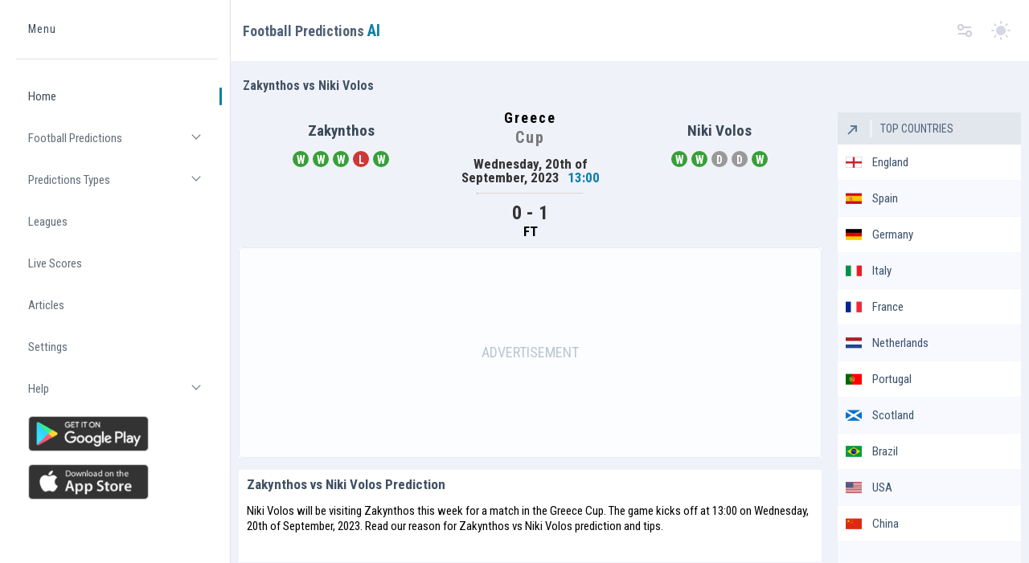

--- FILE ---
content_type: text/html; charset=UTF-8
request_url: https://footballpredictions.ai/football-predictions/zakynthos-vs-niki-volos-predictions-tips-20-sep-2023/
body_size: 10722
content:
<!DOCTYPE html>
<html xmlns="http://www.w3.org/1999/xhtml" xml:lang="en" lang="en">
<head>
<meta http-equiv="content-type" content="text/html; charset=utf-8">
<meta name="robots" content="index, follow, max-image-preview:large, max-snippet:-1, max-video-preview:-1">
<meta name="keywords" content="Zakynthos, Niki Volos, Zakynthos vs Niki Volos prediction, football predictions, football tips, forecast, artificial intelligence, tips, soccer tips, football predictions, football score prediction, football stats, statistics, football statistics, football match previews, soccer livescore, soccer, livescore, results, football results, soccer results, team stats, standings table, fixtures" >
<meta name="description" content="Prediction and stats for Zakynthos vs Niki Volos in the Greece Cup 1x2, Correct Score, Both Teams to Score, Over Under, Goals Scored, Goals Conceded, Clean Sheets, BTTS and more">
<title>Zakynthos vs Niki Volos football predictions and stats - 20 Sep 2023</title>
<meta property="og:title" content="Zakynthos vs Niki Volos football predictions and stats - 20 Sep 2023">
<meta property="og:description" content="Prediction and stats for Zakynthos vs Niki Volos in the Greece Cup 1x2, Correct Score, Both Teams to Score, Over Under, Goals Scored, Goals Conceded, Clean Sheets, BTTS and more">
<meta property="og:type" content="website">
<meta property="og:image" content="https://footballpredictions.ai/logofootai-min.jpg">
<meta property="og:url" content="https://footballpredictions.ai/football-predictions/zakynthos-vs-niki-volos-predictions-tips-20-sep-2023/">
<meta property="og:site_name" content="Football Predictions AI">
<link rel="canonical" href="https://footballpredictions.ai/football-predictions/zakynthos-vs-niki-volos-predictions-tips-20-sep-2023/">
<meta name="twitter:card" content="summary_large_image">
<meta name="twitter:title" content="Zakynthos vs Niki Volos football predictions and stats - 20 Sep 2023">
<meta name="twitter:description" content="Prediction and stats for Zakynthos vs Niki Volos in the Greece Cup 1x2, Correct Score, Both Teams to Score, Over Under, Goals Scored, Goals Conceded, Clean Sheets, BTTS and more">
<meta name="twitter:image" content="https://footballpredictions.ai/logofootai-min.jpg">
<meta name="viewport" content="width=device-width, initial-scale=1">
<link rel="image_src" href="https://footballpredictions.ai/logofootai-min.jpg" />
<link rel="apple-touch-icon" sizes="180x180" href="https://footballpredictions.ai/apple-touch-icon.png">
<link rel="icon" type="image/png" sizes="32x32" href="https://footballpredictions.ai/favicon-32x32.png">
<link rel="icon" type="image/png" sizes="16x16" href="https://footballpredictions.ai/favicon-16x16.png">
<link rel="manifest" href="https://footballpredictions.ai/site.webmanifest">
<link rel="mask-icon" href="https://footballpredictions.ai/safari-pinned-tab.svg" color="#061922">
<meta name="msapplication-TileColor" content="#061922">
<meta name="theme-color" content="#061922">
<link rel="preconnect" href="https://www.googletagmanager.com">
<link rel="preconnect" href="https://www.googletagmanager.com" crossorigin> 
<link rel="preconnect" href="https://www.google-analytics.com">
<link rel="preconnect" href="https://www.google-analytics.com" crossorigin> 
<link rel="preconnect" href="https://fonts.googleapis.com">
<link rel="preconnect" href="https://fonts.gstatic.com" crossorigin>
<link rel="preload" as="style" href="https://fonts.googleapis.com/css2?family=Roboto+Condensed:wght@400;700&display=swap">
<link rel="stylesheet" media="print" onload="this.onload=null;this.removeAttribute('media');" href="https://fonts.googleapis.com/css2?family=Roboto+Condensed:wght@400;700&display=swap">
<link href="https://footballpredictions.ai/css/cssfilemainnew.css" rel="stylesheet">
<script src="//cdn.snigelweb.com/adconsent/adconsent.js" type="text/javascript"></script>
<style>
.snigel-cmp-framework .sn-inner {background-color:#fffefe!important;}.snigel-cmp-framework .sn-b-def {border-color:#2b7ea9!important;color:#2b7ea9!important;}.snigel-cmp-framework .sn-b-def.sn-blue {color:#ffffff!important;background-color:#2b7ea9!important;border-color:#2b7ea9!important;}.snigel-cmp-framework .sn-selector ul li {color:#2b7ea9!important;}.snigel-cmp-framework .sn-selector ul li:after {background-color:#2b7ea9!important;}.snigel-cmp-framework .sn-footer-tab .sn-privacy a {color:#2b7ea9!important;}.snigel-cmp-framework .sn-arrow:after,.snigel-cmp-framework .sn-arrow:before {background-color:#2b7ea9!important;}.snigel-cmp-framework .sn-switch input:checked + span::before {background-color:#2b7ea9!important;}#adconsent-usp-link {border: 1px solid #2b7ea9!important;color:#2b7ea9!important;}#adconsent-usp-banner-optout input:checked + .adconsent-usp-slider {background-color:#2b7ea9!important;}#adconsent-usp-banner-btn {color:#ffffff;border: solid 1px #2b7ea9!important;background-color:#2b7ea9!important; }
</style>
<script>
  adconsent('setPrivacyPolicy', '//footballpredictions.ai/privacy/');
  adconsent.gdpr('setLogo', '//footballpredictions.ai/logofootai-min.jpg');
  adconsent.gdpr('enableWelcomeTitle');
  adconsent.gdpr('enableWelcomeText');
  adconsent.gdpr('reconsiderConsent', 48);
  adconsent('start');
</script>
<script async src="https://pagead2.googlesyndication.com/pagead/js/adsbygoogle.js?client=ca-pub-1439671726459342"
     crossorigin="anonymous"></script>
<link href="https://footballpredictions.ai/css/newsiglplacemnts.css" rel="stylesheet">
<link href="https://footballpredictions.ai/css/insidegames.css" rel="stylesheet"><script type="application/ld+json">{"@context":"https:\/\/schema.org","@type":"SportsEvent","name":"Zakynthos vs Niki Volos","url":"https://footballpredictions.ai/football-predictions/zakynthos-vs-niki-volos-predictions-tips-20-sep-2023/","description":"<strong>Zakynthos<\/strong> vs <strong>Niki Volos<\/strong> predictions and stats.","performer":{"@type":"Organization","name":"Zakynthos"},"homeTeam":{"@type":"SportsTeam","name":"Zakynthos","sport":"Football"},"awayTeam":{"@type":"SportsTeam","name":"Niki Volos","sport":"Football"},"location":{"@type":"Place","name":"Cup","address":"Cup"},"startDate":"2023-09-20T14:00:00+01:00","endDate":"2023-09-20T17:00:00+01:00","eventAttendanceMode":"https:\/\/schema.org\/OfflineEventAttendanceMode","eventStatus":"https:\/\/schema.org\/EventScheduled","offers":{"@type":"Offer","price":0.00,"priceCurrency":"GBP","validFrom":"2023-09-20T14:00:00+01:00","availability":"http:\/\/schema.org\/InStock","url":"https://footballpredictions.ai/football-predictions/zakynthos-vs-niki-volos-predictions-tips-20-sep-2023/"}}</script>
<style>.thisreferee{margin-top:10px;}.darkmode span.referee{color: #fff;}</style>
</head>
<body>
<div class="layer"></div>
<div class="page-flex">
<aside class="sidebar">
    <div class="sidebar-start">
        <div class="sidebar-head">
            <a href="/" class="logo-wrapper" title="Football Predictions and Tips">
                <span class="sr-only">Home</span>
                <div class="logo-text">
                    <span class="logo-subtitle">Menu</span>
                </div>

            </a>
        </div>
        <div class="sidebar-body">
            <ul class="sidebar-body-menu">
                <li>
                    <a class="active" href="https://footballpredictions.ai/">Home</a>
                </li>
                <li>
                    <a class="show-cat-btn" href="javascript:;" title="Football Predictions">Football Predictions
                        <span class="category__btn transparent-btn" title="Open list">
                            <span class="sr-only">Open list</span>
                            <i class="gg-chevron-down"></i>
                        </span>
                    </a>
                    <ul class="cat-sub-menu">
                        <li><a class="" title="Football Predictions" href="https://footballpredictions.ai/football-predictions/">All Predictions</a></li>
                        <li><a class="active" title="Football Predictions" href="https://footballpredictions.ai/">Today</a></li>
                        <li><a class="" title="Tomorrow Football Predictions" href="https://footballpredictions.ai/tomorrow">Tomorrow</a></li>
                        <li><a class="" title="After Tomorrow Predictions" href="https://footballpredictions.ai/after-tomorrow">Saturday</a></li>
                        <li><a class="" title="Weekend Football Predictions" href="https://footballpredictions.ai/weekend">Sunday</a></li>
                        <li><a class="" title="Live Football Predictions" href="https://footballpredictions.ai/football-predictions/live-football-predictions/">Live Predictions</a></li>
                    </ul>
                </li>
                <li>
                    <a class="show-cat-btn" href="javascript:;">Predictions Types
                        <span class="category__btn transparent-btn" title="Open list">
                            <span class="sr-only">Open list</span>
                            <i class="gg-chevron-down"></i>
                        </span>
                    </a>
                    <ul class="cat-sub-menu">
                        <li>
                            <a class="" href="https://footballpredictions.ai/football-predictions/1x2-predictions/" title="1X2 Predictions">1x2 Predictions</a>
                        </li>
                        <li>
                            <a class="" href="https://footballpredictions.ai/football-predictions/btts-predictions/" title="Both Teams to Score Predictions">BTTS Predictions</a>
                        </li>
                        <li>
                            <a class="" href="https://footballpredictions.ai/football-predictions/over-under-predictions/" title="Over Under Predictions">Over Under Predictions</a>
                        </li>
                        <li>
                            <a class="" href="https://footballpredictions.ai/football-predictions/correct-score-predictions/" title="Correct Score Predictions">Correct Score Predictions</a>
                        </li>
                    </ul>
                </li>
                <li>
                    <a class="" href="https://footballpredictions.ai/football-predictions/all-top-leagues/" title="Livescore">Leagues</a>
                </li>
                <li>
                    <a class="" href="https://footballpredictions.ai/livescores/" title="Livescore">Live Scores</a>
                </li>
                <li>
                    <a class="" href="https://footballpredictions.ai/articles/" title="News Articles">Articles</a>
                </li>
                <li>
                    <a class="" href="https://footballpredictions.ai/settings/" title="Settings">Settings</a>
                </li>
                <li>
                    <a class="show-cat-btn" href="javascript:;">Help
                        <span class="category__btn transparent-btn" title="Open list">
                            <span class="sr-only">Open list</span>
                            <i class="gg-chevron-down"></i>
                        </span>
                    </a>
                    <ul class="cat-sub-menu">
                        <li>
                            <a href="https://footballpredictions.ai/terms/" title="Terms">Terms</a>
                        </li>
                        <li>
                            <a href="https://footballpredictions.ai/privacy/" title="Privacy">Privacy</a>
                        </li>
                        <li>
                            <a href="https://footballpredictions.ai/contact/" title="Contact">Contact</a>
                        </li>
                        <li>
                            <a href="https://footballpredictions.ai/sitemap/" title="Sitemap">Sitemap</a>
                        </li>
                    </ul>
                </li>
                <li>
                    <a href="https://play.google.com/store/apps/details?id=com.siron.footballpredictionsai" title="Football Predictions AI Android"><img class="googleplay" src="https://footballpredictions.ai/images/football-predictions-ai-android.png" width="150" height="44" alt="football predictions ai android app"></a>
                </li>
                <li>
                    <a href="https://apps.apple.com/app/football-predictions-a/id6749278595" title="Football Predictions AI iOS"><img class="googleplay" src="https://footballpredictions.ai/images/football-predictions-ai-ios.png" width="150" height="44" alt="football predictions ai ios app"></a>
                </li>
            </ul>
        </div>
    </div>
    <div class="sidebar-footer">
        
    </div>
</aside><div class="main-wrapper">
<nav class="main-nav--bg">
  <div class="container main-nav">
    <a title="Football Predictions" href="https://footballpredictions.ai/"><div class="main-nav-start">Football Predictions <span class="aititle">AI</span>
    </div></a>
    <div class="main-nav-end">
      <button class="sidebar-toggle transparent-btn" title="Menu" type="button">
        <span class="sr-only">Toggle menu</span>
        <i class="gg-menu-right-alt mobile"></i>
      </button>
      <a class="lang-switcher-wrapper" title="Settings" href="https://footballpredictions.ai/settings/">
          <i class="gg-options"></i>
      </a>
      <button class="theme-switcher gray-circle-btn" type="button" title="Switch theme">
        <span class="sr-only">Switch theme</span>
        <i class="sun-icon" data-feather="sun" aria-hidden="true"></i>
        <i class="moon-icon" data-feather="moon" aria-hidden="true"></i>
      </button>
      <div class="titlemob"><a title="Football Predictions" href="https://footballpredictions.ai/">Football Predictions <span class="aititle">AI</span></a></div>
    </div>
  </div>
</nav>    <!-- ! Main -->
    <main class="main users chart-page" id="skip-target">
      <div class="container">
        <h1 class="main-title">Zakynthos vs Niki Volos</h1>
        <div class="row">
          <div class="col-lg-9">


 <div class="match-detail d-md-flex">
                        <div class="withteam">
                            <p class="team">Zakynthos</p>
                            <div class="custom-justify-form forma">
                                    <span class="win add-margin">W</span><span class="win add-margin">W</span><span class="win add-margin">W</span><span class="lose add-margin">L</span><span class="win add-margin">W</span>                            </div>
                        </div>
                        <div class="withteam awaymob">
                            <p class="team">Niki Volos</p>
                            <div class="custom-justify-form forma">
                                    <span class="win add-margin">W</span><span class="win add-margin">W</span><span class="draw add-margin">D</span><span class="draw add-margin">D</span><span class="win add-margin">W</span>                            </div>
                        </div>
                        <div class="withinfo center">
                            <div class="fixture">
                                <p class="countrydetails">Greece</p>
                                <p class="leaguedetails">Cup</p>
                            </div>
                            <p class="date">Wednesday, 20th of September, 2023<span class="time-primary" data-date='1695214800'  data-frmt='%H:%M'>14:00</span>
                            </p>
                            <hr>
                                                         
                            <div class="center"><div id="resultlive" class="center"><div class="resultgame">0 - 1</div><div class="timegame"><span class='statusmatch'>FT</span></div></div></div>
                        </div>
                        <div class="withteam awaydesk">
                            <p class="team">Niki Volos</p>
                            <div class="custom-justify-form forma">
                                    <span class="win add-margin">W</span><span class="win add-margin">W</span><span class="draw add-margin">D</span><span class="draw add-margin">D</span><span class="win add-margin">W</span>                            </div>
                        </div>
                    </div>
<div style="margin-bottom:10px;background:#fff;"><div class="element_style multiplacement">
<ins class="adsbygoogle"
     style="display:inline-block;width:300px;height:250px"
     data-ad-client="ca-pub-1439671726459342"
     data-ad-slot="1725822938"
     data-ad-format="fluid" 
     data-full-width-responsive="false"></ins>
<script>
     (adsbygoogle = window.adsbygoogle || []).push({});
</script>
</div>
</div>
<div class="gamecard">
<h2>Zakynthos vs Niki Volos Prediction</h2>    
<p>Niki Volos will be visiting Zakynthos this week for a match in the Greece Cup. The game kicks off at <span data-date='1695214800'  data-frmt='%H:%M'>14:00</span> on Wednesday, 20th of September, 2023. Read our reason for Zakynthos vs Niki Volos prediction and tips.</p>
</div> 
<div id="resultdetails">
</div> 
                                                                                                  
<h2 class='main-title h2maintitle'>Main Prediction</h2>
<div class="gamecard flex">
<div class="tip">X</div>    
<div class="whytip"><div>For the main prediction the algorithm using  artificial intelligence gives a X.</div></div>
</div>
<h2 class='main-title h2maintitle'>1x2 Prediction</h2>
<div class="gamecard flex">
<div class="tip">X</div>    
<div class="whytip"><div>For the 1x2 Prediction the selection is a X.</div></div>
</div>
<h2 class='main-title h2maintitle'>BTTS Prediction</h2>
<div class="gamecard flex">
<div class="tip">No</div>    
<div class="whytip"><div>For both teams to score market the prediction is a No.</span></div></div>
</div>
<div style="text-align:center;margin:auto;"><div class="multiplacement">
<ins class="adsbygoogle"
     style="display:inline-block;width:300px;height:250px"
     data-ad-client="ca-pub-1439671726459342"
     data-ad-slot="5735082649"
     data-ad-format="fluid" 
     data-full-width-responsive="false"></ins>
<script>
     (adsbygoogle = window.adsbygoogle || []).push({});
</script>
</div>
</div>
<h2 class='main-title h2maintitle'>Over Under Prediction</h2>
<div class="gamecard flex">
<div class="tip">Under 2.5</div>    
<div class="whytip"><div>For the Over/Under market the artificial intelligence algorithm gives a Under 2.5 goals.</div></div>
</div>
<h2 class='main-title h2maintitle'>Correct Score Prediction</h2>
<div class="gamecard flex lastcard">
<div class="tip">0 - 0</div>    
<div class="whytip"><div>The artificial intelligence algorithm predicts that the final result of the game can be 0 - 0.</div></div>
</div>
<div style="text-align:center;margin:auto;"><div class="multiplacement">
<ins class="adsbygoogle"
     style="display:inline-block;width:300px;height:250px"
     data-ad-client="ca-pub-1439671726459342"
     data-ad-slot="5735082649"
     data-ad-format="fluid" 
     data-full-width-responsive="false"></ins>
<script>
     (adsbygoogle = window.adsbygoogle || []).push({});
</script>
</div>
</div>
<div style="text-align:center;margin:auto;"><div class="multiplacement">
<ins class="adsbygoogle"
     style="display:inline-block;width:300px;height:250px"
     data-ad-client="ca-pub-1439671726459342"
     data-ad-slot="5735082649"
     data-ad-format="fluid" 
     data-full-width-responsive="false"></ins>
<script>
     (adsbygoogle = window.adsbygoogle || []).push({});
</script>
</div>
</div>



<h2 class="main-title h2maintitle">Zakynthos Stats (Last 5 matches)</h2>   

<div class="teamtabstats">Zakynthos</div>  
<div class="worko-tabdetailss">
  
    <input class="state" type="radio" title="tabdetails-one" name="tabdetailss-state" id="tabdetails-one" checked >
    <input class="state" type="radio" title="tabdetails-two" name="tabdetailss-state" id="tabdetails-two" >
    <input class="state" type="radio" title="tabdetails-three" name="tabdetailss-state" id="tabdetails-three" >

    <div class="tabdetailss flex-tabdetailss">
        <label for="tabdetails-one" id="tabdetails-one-label" class="tabdetails">Overall</label>
        <label for="tabdetails-two" id="tabdetails-two-label" class="tabdetails">Home</label>
        <label for="tabdetails-three" id="tabdetails-three-label" class="tabdetails">Away</label>


        <div id="tabdetails-one-panel" class="panel active">
          <h5 class="proh5 center">1X2</h5>
          <div class="three-item-progress-wrapper two-colors">
                                    <div class="bar">
                                    <div class="left" style="width:80%"><p><span>4</span><span class="d-none d-md-block">WIN</span></p></div>
                                    <div class="draw" style="width:20%"><p><span>1</span><span class="d-none d-md-block">DRAW</span></p></div>
                                    <div class="right" style="width:0%"><p><span>0</span><span class="d-none d-md-block">LOSS</span></p></div>
                                    </div>
          </div>    
          <h5 class="proh5 center">BTTS</h5>
          <div class="progress">
            <div class="progress-bar stats-progress bg-primary text-left" role="progressbar" style="width: 40%;min-width: 15%;" aria-valuenow="40" aria-valuemin="0" aria-valuemax="100" aria-label="btts yes">
                <div class="stats-progress-left">
                    <p><span>2</span><span>YES</span></p>
                </div>
            </div>
            <div class="progress-bar stats-progress bg-gray-100 text-right text-dark" role="progressbar" style="width: 60%;min-width: 15%;" aria-valuenow="60" aria-valuemin="0" aria-valuemax="100" aria-label="btts no">
                <div class="stats-progress-right">
                    <p><span>3</span><span>NO</span></p>
                </div>
            </div>
          </div>
          <h5 class="proh5 center">CLEAN SHEETS</h5>
          <div class="progress">
            <div class="progress-bar stats-progress bg-primary text-left" role="progressbar" style="width: 60%;min-width: 15%;" aria-valuenow="60" aria-valuemin="0" aria-valuemax="100" aria-label="clean sheets yes">
                <div class="stats-progress-left">
                    <p><span>3</span><span>YES</span></p>
                </div>
            </div>
            <div class="progress-bar stats-progress bg-gray-100 text-right text-dark" role="progressbar" style="width: 40%;min-width: 15%;" aria-valuenow="40" aria-valuemin="0" aria-valuemax="100" aria-label="clean sheets no">
                <div class="stats-progress-right">
                    <p><span>2</span><span>NO</span></p>
                </div>
            </div>
          </div>
          <h5 class="proh5 center">SCORED A GOAL</h5>
          <div class="progress">
            <div class="progress-bar stats-progress bg-primary text-left" role="progressbar" style="width: 100%;min-width: 15%;" aria-valuenow="100" aria-valuemin="0" aria-valuemax="100" aria-label="scored yes">
                <div class="stats-progress-left">
                    <p><span>5</span><span>YES</span></p>
                </div>
            </div>
            <div class="progress-bar stats-progress bg-gray-100 text-right text-dark" role="progressbar" style="width: 0%;min-width: 15%;" aria-valuenow="0" aria-valuemin="0" aria-valuemax="100" aria-label="scored no">
                <div class="stats-progress-right">
                    <p><span>0</span><span>NO</span></p>
                </div>
            </div>
          </div>
          <h5 class="proh5 center">OVER 1.5 GOALS</h5>
          <div class="progress">
            <div class="progress-bar stats-progress bg-primary text-left" role="progressbar" style="width: 40%;min-width: 15%;" aria-valuenow="40" aria-valuemin="0" aria-valuemax="100" aria-label="over 1.5">
                <div class="stats-progress-left">
                    <p><span>2</span><span>YES</span></p>
                </div>
            </div>
            <div class="progress-bar stats-progress bg-gray-100 text-right text-dark" role="progressbar" style="width: 60%;min-width: 15%;" aria-valuenow="60" aria-valuemin="0" aria-valuemax="100" aria-label="under 1.5">
                <div class="stats-progress-right">
                    <p><span>3</span><span>NO</span></p>
                </div>
            </div>
          </div>
          <h5 class="proh5 center">OVER 2.5 GOALS</h5>
          <div class="progress">
            <div class="progress-bar stats-progress bg-primary text-left" role="progressbar" style="width: 40%;min-width: 15%;" aria-valuenow="40" aria-valuemin="0" aria-valuemax="100" aria-label="over 2.5">
                <div class="stats-progress-left">
                    <p><span>2</span><span>YES</span></p>
                </div>
            </div>
            <div class="progress-bar stats-progress bg-gray-100 text-right text-dark" role="progressbar" style="width: 60%;min-width: 15%;" aria-valuenow="60" aria-valuemin="0" aria-valuemax="100" aria-label="under 1.5">
                <div class="stats-progress-right">
                    <p><span>3</span><span>NO</span></p>
                </div>
            </div>
          </div>
          <h5 class="proh5 center">OVER 3.5 GOALS</h5>
          <div class="progress">
            <div class="progress-bar stats-progress bg-primary text-left" role="progressbar" style="width: 40%;min-width: 15%;" aria-valuenow="40" aria-valuemin="0" aria-valuemax="100" aria-label="over 3.5">
                <div class="stats-progress-left">
                    <p><span>2</span><span>YES</span></p>
                </div>
            </div>
            <div class="progress-bar stats-progress bg-gray-100 text-right text-dark" role="progressbar" style="width: 60%;min-width: 15%;" aria-valuenow="60" aria-valuemin="0" aria-valuemax="100" aria-label="under 3.5">
                <div class="stats-progress-right">
                    <p><span>3</span><span>NO</span></p>
                </div>
            </div>
          </div>
          <h5 class="proh5 center">GAMES OVERALL</h5>
          <div class="h2hresults all100">
                    <div class="gameh2h nopads"><div class="h2hdate">02.11.25</div><div class="h2hgame">Zakynthos vs Miltiadis Pyrgos<span>Gamma Ethniki - Group 4</span></div><div class="h2hresult">1 - 0</div></div>
                    <div class="gameh2h nopads"><div class="h2hdate">26.10.25</div><div class="h2hgame">Ermis Meligous vs Zakynthos<span>Gamma Ethniki - Group 4</span></div><div class="h2hresult">1 - 4</div></div>
                    <div class="gameh2h nopads"><div class="h2hdate">19.10.25</div><div class="h2hgame">Zakynthos vs Loutraki<span>Gamma Ethniki - Group 4</span></div><div class="h2hresult">1 - 0</div></div>
                    <div class="gameh2h nopads"><div class="h2hdate">12.10.25</div><div class="h2hgame">Zakynthos vs Panachaiki FC<span>Gamma Ethniki - Group 4</span></div><div class="h2hresult">1 - 0</div></div>
                    <div class="gameh2h nopads"><div class="h2hdate">05.10.25</div><div class="h2hgame">Korinthos vs Zakynthos<span>Gamma Ethniki - Group 4</span></div><div class="h2hresult">2 - 2</div></div>
                    </div>
          <div class="proh5"><span>TOTAL GOALS SCORED:</span> 9</div>
          <div class="proh5"><span>AVERAGE SCORED GOALS:</span> 1.8</div>
          <div class="proh5"><span>TOTAL GOALS CONCEDED:</span> 3</div>
          <div class="proh5"><span>AVERAGE CONCEDED GOALS:</span> 0.6</div>
        </div>
        <div id="tabdetails-two-panel" class="panel">
          <h5 class="proh5 center">1X2</h5>
          <div class="three-item-progress-wrapper two-colors">
                                    <div class="bar">
                                    <div class="left" style="width:60%"><p><span>3</span><span class="d-none d-md-block">WIN</span></p></div>
                                    <div class="draw" style="width:20%"><p><span>1</span><span class="d-none d-md-block">DRAW</span></p></div>
                                    <div class="right" style="width:20%"><p><span>1</span><span class="d-none d-md-block">LOSS</span></p></div>
                                    </div>
          </div>    
          <h5 class="proh5 center">BTTS</h5>
          <div class="progress">
            <div class="progress-bar stats-progress bg-primary text-left" role="progressbar" style="width: 20%;min-width: 15%;" aria-valuenow="20" aria-valuemin="0" aria-valuemax="100" aria-label="bbts yes">
                <div class="stats-progress-left">
                    <p><span>1</span><span>YES</span></p>
                </div>
            </div>
            <div class="progress-bar stats-progress bg-gray-100 text-right text-dark" role="progressbar" style="width: 80%;min-width: 15%;" aria-valuenow="80" aria-valuemin="0" aria-valuemax="100" aria-label="bbts no">
                <div class="stats-progress-right">
                    <p><span>4</span><span>NO</span></p>
                </div>
            </div>
          </div>
          <h5 class="proh5 center">CLEAN SHEETS</h5>
          <div class="progress">
            <div class="progress-bar stats-progress bg-primary text-left" role="progressbar" style="width: 80%;min-width: 15%;" aria-valuenow="80" aria-valuemin="0" aria-valuemax="100">
                <div class="stats-progress-left">
                    <p><span>4</span><span>YES</span></p>
                </div>
            </div>
            <div class="progress-bar stats-progress bg-gray-100 text-right text-dark" role="progressbar" style="width: 20%;min-width: 15%;" aria-valuenow="20" aria-valuemin="0" aria-valuemax="100">
                <div class="stats-progress-right">
                    <p><span>1</span><span>NO</span></p>
                </div>
            </div>
          </div>
          <h5 class="proh5 center">SCORED A GOAL</h5>
          <div class="progress">
            <div class="progress-bar stats-progress bg-primary text-left" role="progressbar" style="width: 80%;min-width: 15%;" aria-valuenow="80" aria-valuemin="0" aria-valuemax="100">
                <div class="stats-progress-left">
                    <p><span>4</span><span>YES</span></p>
                </div>
            </div>
            <div class="progress-bar stats-progress bg-gray-100 text-right text-dark" role="progressbar" style="width: 20%;min-width: 15%;" aria-valuenow="20" aria-valuemin="0" aria-valuemax="100">
                <div class="stats-progress-right">
                    <p><span>1</span><span>NO</span></p>
                </div>
            </div>
          </div>
          <h5 class="proh5 center">OVER 1.5 GOALS</h5>
          <div class="progress">
            <div class="progress-bar stats-progress bg-primary text-left" role="progressbar" style="width: 20%;min-width: 15%;" aria-valuenow="20" aria-valuemin="0" aria-valuemax="100">
                <div class="stats-progress-left">
                    <p><span>1</span><span>YES</span></p>
                </div>
            </div>
            <div class="progress-bar stats-progress bg-gray-100 text-right text-dark" role="progressbar" style="width: 80%;min-width: 15%;" aria-valuenow="80" aria-valuemin="0" aria-valuemax="100">
                <div class="stats-progress-right">
                    <p><span>4</span><span>NO</span></p>
                </div>
            </div>
          </div>
          <h5 class="proh5 center">OVER 2.5 GOALS</h5>
          <div class="progress">
            <div class="progress-bar stats-progress bg-primary text-left" role="progressbar" style="width: 20%;min-width: 15%;" aria-valuenow="20" aria-valuemin="0" aria-valuemax="100">
                <div class="stats-progress-left">
                    <p><span>1</span><span>YES</span></p>
                </div>
            </div>
            <div class="progress-bar stats-progress bg-gray-100 text-right text-dark" role="progressbar" style="width: 80%;min-width: 15%;" aria-valuenow="80" aria-valuemin="0" aria-valuemax="100">
                <div class="stats-progress-right">
                    <p><span>4</span><span>NO</span></p>
                </div>
            </div>
          </div>
          <h5 class="proh5 center">OVER 3.5 GOALS</h5>
          <div class="progress">
            <div class="progress-bar stats-progress bg-primary text-left" role="progressbar" style="width: 0%;min-width: 15%;" aria-valuenow="0" aria-valuemin="0" aria-valuemax="100">
                <div class="stats-progress-left">
                    <p><span>0</span><span>YES</span></p>
                </div>
            </div>
            <div class="progress-bar stats-progress bg-gray-100 text-right text-dark" role="progressbar" style="width: 100%;min-width: 15%;" aria-valuenow="100" aria-valuemin="0" aria-valuemax="100">
                <div class="stats-progress-right">
                    <p><span>5</span><span>NO</span></p>
                </div>
            </div>
          </div>
          <h5 class="proh5 center">GAMES HOME</h5>
          <div class="h2hresults all100">
                    <div class="gameh2h nopads"><div class="h2hdate">02.11.25</div><div class="h2hgame">Zakynthos vs Miltiadis Pyrgos<span>Gamma Ethniki - Group 4</span></div><div class="h2hresult">1 - 0</div></div>
                    <div class="gameh2h nopads"><div class="h2hdate">19.10.25</div><div class="h2hgame">Zakynthos vs Loutraki<span>Gamma Ethniki - Group 4</span></div><div class="h2hresult">1 - 0</div></div>
                    <div class="gameh2h nopads"><div class="h2hdate">12.10.25</div><div class="h2hgame">Zakynthos vs Panachaiki FC<span>Gamma Ethniki - Group 4</span></div><div class="h2hresult">1 - 0</div></div>
                    <div class="gameh2h nopads"><div class="h2hdate">30.04.25</div><div class="h2hgame">Zakynthos vs Tilikratis<span>Gamma Ethniki - Group 2</span></div><div class="h2hresult">0 - 0</div></div>
                    <div class="gameh2h nopads"><div class="h2hdate">06.04.25</div><div class="h2hgame">Zakynthos vs Kozani<span>Gamma Ethniki - Group 2</span></div><div class="h2hresult">1 - 2</div></div>
                    </div>
          <div class="proh5"><span>TOTAL GOALS SCORED:</span> 4</div>
          <div class="proh5"><span>AVERAGE SCORED GOALS:</span> 0.8</div>
          <div class="proh5"><span>TOTAL GOALS CONCEDED:</span> 2</div>
          <div class="proh5"><span>AVERAGE CONCEDED GOALS:</span> 0.4</div>
        </div>
        <div id="tabdetails-three-panel" class="panel">
          <h5 class="proh5 center">1X2</h5>
          <div class="three-item-progress-wrapper two-colors">
                                    <div class="bar">
                                    <div class="left" style="width:40%"><p><span>2</span><span class="d-none d-md-block">WIN</span></p></div>
                                    <div class="draw" style="width:20%"><p><span>1</span><span class="d-none d-md-block">DRAW</span></p></div>
                                    <div class="right" style="width:40%"><p><span>2</span><span class="d-none d-md-block">LOSS</span></p></div>
                                    </div>
          </div>    
          <h5 class="proh5 center">BTTS</h5>
          <div class="progress">
            <div class="progress-bar stats-progress bg-primary text-left" role="progressbar" style="width: 80%;min-width: 15%;" aria-valuenow="80" aria-valuemin="0" aria-valuemax="100">
                <div class="stats-progress-left">
                    <p><span>4</span><span>YES</span></p>
                </div>
            </div>
            <div class="progress-bar stats-progress bg-gray-100 text-right text-dark" role="progressbar" style="width: 20%;min-width: 15%;" aria-valuenow="20" aria-valuemin="0" aria-valuemax="100">
                <div class="stats-progress-right">
                    <p><span>1</span><span>NO</span></p>
                </div>
            </div>
          </div>
          <h5 class="proh5 center">CLEAN SHEETS</h5>
          <div class="progress">
            <div class="progress-bar stats-progress bg-primary text-left" role="progressbar" style="width: 0%;min-width: 15%;" aria-valuenow="0" aria-valuemin="0" aria-valuemax="100">
                <div class="stats-progress-left">
                    <p><span>0</span><span>YES</span></p>
                </div>
            </div>
            <div class="progress-bar stats-progress bg-gray-100 text-right text-dark" role="progressbar" style="width: 100%;min-width: 15%;" aria-valuenow="100" aria-valuemin="0" aria-valuemax="100">
                <div class="stats-progress-right">
                    <p><span>5</span><span>NO</span></p>
                </div>
            </div>
          </div>
          <h5 class="proh5 center">SCORED A GOAL</h5>
          <div class="progress">
            <div class="progress-bar stats-progress bg-primary text-left" role="progressbar" style="width: 80%;min-width: 15%;" aria-valuenow="80" aria-valuemin="0" aria-valuemax="100">
                <div class="stats-progress-left">
                    <p><span>4</span><span>YES</span></p>
                </div>
            </div>
            <div class="progress-bar stats-progress bg-gray-100 text-right text-dark" role="progressbar" style="width: 20%;min-width: 15%;" aria-valuenow="20" aria-valuemin="0" aria-valuemax="100">
                <div class="stats-progress-right">
                    <p><span>1</span><span>NO</span></p>
                </div>
            </div>
          </div>
          <h5 class="proh5 center">OVER 1.5 GOALS</h5>
          <div class="progress">
            <div class="progress-bar stats-progress bg-primary text-left" role="progressbar" style="width: 80%;min-width: 15%;" aria-valuenow="80" aria-valuemin="0" aria-valuemax="100">
                <div class="stats-progress-left">
                    <p><span>4</span><span>YES</span></p>
                </div>
            </div>
            <div class="progress-bar stats-progress bg-gray-100 text-right text-dark" role="progressbar" style="width: 20%;min-width: 15%;" aria-valuenow="20" aria-valuemin="0" aria-valuemax="100">
                <div class="stats-progress-right">
                    <p><span>1</span><span>NO</span></p>
                </div>
            </div>
          </div>
          <h5 class="proh5 center">OVER 2.5 GOALS</h5>
          <div class="progress">
            <div class="progress-bar stats-progress bg-primary text-left" role="progressbar" style="width: 80%;min-width: 15%;" aria-valuenow="80" aria-valuemin="0" aria-valuemax="100">
                <div class="stats-progress-left">
                    <p><span>4</span><span>YES</span></p>
                </div>
            </div>
            <div class="progress-bar stats-progress bg-gray-100 text-right text-dark" role="progressbar" style="width: 20%;min-width: 15%;" aria-valuenow="20" aria-valuemin="0" aria-valuemax="100">
                <div class="stats-progress-right">
                    <p><span>1</span><span>NO</span></p>
                </div>
            </div>
          </div>
          <h5 class="proh5 center">OVER 3.5 GOALS</h5>
          <div class="progress">
            <div class="progress-bar stats-progress bg-primary text-left" role="progressbar" style="width: 40%;min-width: 15%;" aria-valuenow="40" aria-valuemin="0" aria-valuemax="100">
                <div class="stats-progress-left">
                    <p><span>2</span><span>YES</span></p>
                </div>
            </div>
            <div class="progress-bar stats-progress bg-gray-100 text-right text-dark" role="progressbar" style="width: 60%;min-width: 15%;" aria-valuenow="60" aria-valuemin="0" aria-valuemax="100">
                <div class="stats-progress-right">
                    <p><span>3</span><span>NO</span></p>
                </div>
            </div>
          </div>
          <h5 class="proh5 center">GAMES AWAY</h5>
          <div class="h2hresults all100">
                    <div class="gameh2h nopads"><div class="h2hdate">26.10.25</div><div class="h2hgame">Ermis Meligous vs Zakynthos<span>Gamma Ethniki - Group 4</span></div><div class="h2hresult">1 - 4</div></div>
                    <div class="gameh2h nopads"><div class="h2hdate">05.10.25</div><div class="h2hgame">Korinthos vs Zakynthos<span>Gamma Ethniki - Group 4</span></div><div class="h2hresult">2 - 2</div></div>
                    <div class="gameh2h nopads"><div class="h2hdate">21.09.25</div><div class="h2hgame">Thyella Patras vs Zakynthos<span>Gamma Ethniki - Group 4</span></div><div class="h2hresult">1 - 0</div></div>
                    <div class="gameh2h nopads"><div class="h2hdate">04.05.25</div><div class="h2hgame">Aris Filiates vs Zakynthos<span>Gamma Ethniki - Group 2</span></div><div class="h2hresult">1 - 2</div></div>
                    <div class="gameh2h nopads"><div class="h2hdate">27.04.25</div><div class="h2hgame">Aiginiakos vs Zakynthos<span>Gamma Ethniki - Group 2</span></div><div class="h2hresult">2 - 1</div></div>
                    </div>
          <div class="proh5"><span>TOTAL GOALS SCORED:</span> 9</div>
          <div class="proh5"><span>AVERAGE SCORED GOALS:</span> 1.8</div>
          <div class="proh5"><span>TOTAL GOALS CONCEDED:</span> 7</div>
          <div class="proh5"><span>AVERAGE CONCEDED GOALS:</span> 1.4</div>
        </div>
    </div>

</div>
<h2 class="main-title h2maintitle">Niki Volos Stats (Last 5 matches)</h2>   
<div class="teamtabstats">Niki Volos</div>  

<div class="worko-tabdetails2s">
  
    <input class="state" type="radio" title="tabdetails2-one" name="tabdetails2s-state" id="tabdetails2-one" checked >
    <input class="state" type="radio" title="tabdetails2-two" name="tabdetails2s-state" id="tabdetails2-two" >
    <input class="state" type="radio" title="tabdetails2-three" name="tabdetails2s-state" id="tabdetails2-three" >

    <div class="tabdetails2s flex-tabdetails2s">
        <label for="tabdetails2-one" id="tabdetails2-one-label" class="tabdetails2">Overall</label>
        <label for="tabdetails2-two" id="tabdetails2-two-label" class="tabdetails2">Home</label>
        <label for="tabdetails2-three" id="tabdetails2-three-label" class="tabdetails2">Away</label>



        <div id="tabdetails2-one-panel" class="panel active">
           <h5 class="proh5 center">1X2</h5>
           <div class="three-item-progress-wrapper two-colors">
                                    <div class="bar">
                                    <div class="left" style="width:40%"><p><span>2</span><span class="d-none d-md-block">WIN</span></p></div>
                                    <div class="draw" style="width:40%"><p><span>2</span><span class="d-none d-md-block">DRAW</span></p></div>
                                    <div class="right" style="width:20%"><p><span>1</span><span class="d-none d-md-block">LOSS</span></p></div>
                                    </div>
          </div>  
          <h5 class="proh5 center">BTTS</h5>
          <div class="progress">
            <div class="progress-bar stats-progress bg-primary text-left" role="progressbar" style="width: 20%;min-width: 15%;" aria-valuenow="20" aria-valuemin="0" aria-valuemax="100" aria-label="bbts yes">
                <div class="stats-progress-left">
                    <p><span>1</span><span>YES</span></p>
                </div>
            </div>
            <div class="progress-bar stats-progress bg-gray-100 text-right text-dark" role="progressbar" style="width: 80%;min-width: 15%;" aria-valuenow="80" aria-valuemin="0" aria-valuemax="100"aria-label="bbts no">
                <div class="stats-progress-right">
                    <p><span>4</span><span>NO</span></p>
                </div>
            </div>
          </div>
          <h5 class="proh5 center">CLEAN SHEETS</h5>
          <div class="progress">
            <div class="progress-bar stats-progress bg-primary text-left" role="progressbar" style="width: 80%;min-width: 15%;" aria-valuenow="80" aria-valuemin="0" aria-valuemax="100" aria-label="clean yes">
                <div class="stats-progress-left">
                    <p><span>4</span><span>YES</span></p>
                </div>
            </div>
            <div class="progress-bar stats-progress bg-gray-100 text-right text-dark" role="progressbar" style="width: 20%;min-width: 15%;" aria-valuenow="20" aria-valuemin="0" aria-valuemax="100" aria-label="clean no">
                <div class="stats-progress-right">
                    <p><span>1</span><span>NO</span></p>
                </div>
            </div>
          </div>
          <h5 class="proh5 center">SCORED A GOAL</h5>
          <div class="progress">
            <div class="progress-bar stats-progress bg-primary text-left" role="progressbar" style="width: 60%;min-width: 15%;" aria-valuenow="60" aria-valuemin="0" aria-valuemax="100" aria-label="over yes">
                <div class="stats-progress-left">
                    <p><span>3</span><span>YES</span></p>
                </div>
            </div>
            <div class="progress-bar stats-progress bg-gray-100 text-right text-dark" role="progressbar" style="width: 40%;min-width: 15%;" aria-valuenow="40" aria-valuemin="0" aria-valuemax="100" aria-label="over no">
                <div class="stats-progress-right">
                    <p><span>2</span><span>NO</span></p>
                </div>
            </div>
          </div>
          <h5 class="proh5 center">OVER 1.5 GOALS</h5>
          <div class="progress">
            <div class="progress-bar stats-progress bg-primary text-left" role="progressbar" style="width: 40%;min-width: 15%;" aria-valuenow="40" aria-valuemin="0" aria-valuemax="100" aria-label="over 1.5">
                <div class="stats-progress-left">
                    <p><span>2</span><span>YES</span></p>
                </div>
            </div>
            <div class="progress-bar stats-progress bg-gray-100 text-right text-dark" role="progressbar" style="width: 60%;min-width: 15%;" aria-valuenow="60" aria-valuemin="0" aria-valuemax="100" aria-label="under 1.5">
                <div class="stats-progress-right">
                    <p><span>3</span><span>NO</span></p>
                </div>
            </div>
          </div>
          <h5 class="proh5 center">OVER 2.5 GOALS</h5>
          <div class="progress">
            <div class="progress-bar stats-progress bg-primary text-left" role="progressbar" style="width: 40%;min-width: 15%;" aria-valuenow="40" aria-valuemin="0" aria-valuemax="100" aria-label="over 2.5">
                <div class="stats-progress-left">
                    <p><span>2</span><span>YES</span></p>
                </div>
            </div>
            <div class="progress-bar stats-progress bg-gray-100 text-right text-dark" role="progressbar" style="width: 60%;min-width: 15%;" aria-valuenow="60" aria-valuemin="0" aria-valuemax="100" aria-label="under 2.5">
                <div class="stats-progress-right">
                    <p><span>3</span><span>NO</span></p>
                </div>
            </div>
          </div>
          <h5 class="proh5 center">OVER 3.5 GOALS</h5>
          <div class="progress">
            <div class="progress-bar stats-progress bg-primary text-left" role="progressbar" style="width: 40%;min-width: 15%;" aria-valuenow="40" aria-valuemin="0" aria-valuemax="100" aria-label="over 3.5">
                <div class="stats-progress-left">
                    <p><span>2</span><span>YES</span></p>
                </div>
            </div>
            <div class="progress-bar stats-progress bg-gray-100 text-right text-dark" role="progressbar" style="width: 60%;min-width: 15%;" aria-valuenow="60" aria-valuemin="0" aria-valuemax="100" aria-label="under 3.5">
                <div class="stats-progress-right">
                    <p><span>3</span><span>NO</span></p>
                </div>
            </div>
          </div>
          <h5 class="proh5 center">GAMES OVERALL</h5>
          <div class="h2hresults all100">
                    <div class="gameh2h nopads"><div class="h2hdate">01.11.25</div><div class="h2hgame">Nestos Chrisoupolis vs Niki Volos<span>Super League 2</span></div><div class="h2hresult">0 - 0</div></div>
                    <div class="gameh2h nopads"><div class="h2hdate">25.10.25</div><div class="h2hgame">Iraklis 1908 vs Niki Volos<span>Super League 2</span></div><div class="h2hresult">0 - 0</div></div>
                    <div class="gameh2h nopads"><div class="h2hdate">18.10.25</div><div class="h2hgame">Niki Volos vs Kavala<span>Super League 2</span></div><div class="h2hresult">6 - 0</div></div>
                    <div class="gameh2h nopads"><div class="h2hdate">11.10.25</div><div class="h2hgame">Asteras Tripolis II vs Niki Volos<span>Super League 2</span></div><div class="h2hresult">3 - 1</div></div>
                    <div class="gameh2h nopads"><div class="h2hdate">04.10.25</div><div class="h2hgame">Niki Volos vs PAS Giannina<span>Super League 2</span></div><div class="h2hresult">1 - 0</div></div>
                    </div>
          <div class="proh5"><span>TOTAL GOALS SCORED:</span> 8</div>
          <div class="proh5"><span>AVERAGE SCORED GOALS:</span> 1.6</div>
          <div class="proh5"><span>TOTAL GOALS CONCEDED:</span> 3</div>
          <div class="proh5"><span>AVERAGE CONCEDED GOALS:</span> 0.6</div>
        </div>
        <div id="tabdetails2-two-panel" class="panel">
          <h5 class="proh5 center">1X2</h5>
          <div class="three-item-progress-wrapper two-colors">
                                    <div class="bar">
                                    <div class="left" style="width:80%"><p><span>4</span><span class="d-none d-md-block">WIN</span></p></div>
                                    <div class="draw" style="width:0%"><p><span>0</span><span class="d-none d-md-block">DRAW</span></p></div>
                                    <div class="right" style="width:20%"><p><span>1</span><span class="d-none d-md-block">LOSS</span></p></div>
                                    </div>
          </div>    
          <h5 class="proh5 center">BTTS</h5>
          <div class="progress">
            <div class="progress-bar stats-progress bg-primary text-left" role="progressbar" style="width: 20%;min-width: 15%;" aria-valuenow="20" aria-valuemin="0" aria-valuemax="100">
                <div class="stats-progress-left">
                    <p><span>1</span><span>YES</span></p>
                </div>
            </div>
            <div class="progress-bar stats-progress bg-gray-100 text-right text-dark" role="progressbar" style="width: 80%;min-width: 15%;" aria-valuenow="80" aria-valuemin="0" aria-valuemax="100">
                <div class="stats-progress-right">
                    <p><span>4</span><span>NO</span></p>
                </div>
            </div>
          </div>
          <h5 class="proh5 center">CLEAN SHEETS</h5>
          <div class="progress">
            <div class="progress-bar stats-progress bg-primary text-left" role="progressbar" style="width: 80%;min-width: 15%;" aria-valuenow="80" aria-valuemin="0" aria-valuemax="100">
                <div class="stats-progress-left">
                    <p><span>4</span><span>YES</span></p>
                </div>
            </div>
            <div class="progress-bar stats-progress bg-gray-100 text-right text-dark" role="progressbar" style="width: 20%;min-width: 15%;" aria-valuenow="20" aria-valuemin="0" aria-valuemax="100">
                <div class="stats-progress-right">
                    <p><span>1</span><span>NO</span></p>
                </div>
            </div>
          </div>
          <h5 class="proh5 center">SCORED A GOAL</h5>
          <div class="progress">
            <div class="progress-bar stats-progress bg-primary text-left" role="progressbar" style="width: 100%;min-width: 15%;" aria-valuenow="100" aria-valuemin="0" aria-valuemax="100">
                <div class="stats-progress-left">
                    <p><span>5</span><span>YES</span></p>
                </div>
            </div>
            <div class="progress-bar stats-progress bg-gray-100 text-right text-dark" role="progressbar" style="width: 0%;min-width: 15%;" aria-valuenow="0" aria-valuemin="0" aria-valuemax="100">
                <div class="stats-progress-right">
                    <p><span>0</span><span>NO</span></p>
                </div>
            </div>
          </div>
          <h5 class="proh5 center">OVER 1.5 GOALS</h5>
          <div class="progress">
            <div class="progress-bar stats-progress bg-primary text-left" role="progressbar" style="width: 60%;min-width: 15%;" aria-valuenow="60" aria-valuemin="0" aria-valuemax="100">
                <div class="stats-progress-left">
                    <p><span>3</span><span>YES</span></p>
                </div>
            </div>
            <div class="progress-bar stats-progress bg-gray-100 text-right text-dark" role="progressbar" style="width: 40%;min-width: 15%;" aria-valuenow="40" aria-valuemin="0" aria-valuemax="100">
                <div class="stats-progress-right">
                    <p><span>2</span><span>NO</span></p>
                </div>
            </div>
          </div>
          <h5 class="proh5 center">OVER 2.5 GOALS</h5>
          <div class="progress">
            <div class="progress-bar stats-progress bg-primary text-left" role="progressbar" style="width: 60%;min-width: 15%;" aria-valuenow="60" aria-valuemin="0" aria-valuemax="100">
                <div class="stats-progress-left">
                    <p><span>3</span><span>YES</span></p>
                </div>
            </div>
            <div class="progress-bar stats-progress bg-gray-100 text-right text-dark" role="progressbar" style="width: 40%;min-width: 15%;" aria-valuenow="40" aria-valuemin="0" aria-valuemax="100">
                <div class="stats-progress-right">
                    <p><span>2</span><span>NO</span></p>
                </div>
            </div>
          </div>
          <h5 class="proh5 center">OVER 3.5 GOALS</h5>
          <div class="progress">
            <div class="progress-bar stats-progress bg-primary text-left" role="progressbar" style="width: 40%;min-width: 15%;" aria-valuenow="40" aria-valuemin="0" aria-valuemax="100">
                <div class="stats-progress-left">
                    <p><span>2</span><span>YES</span></p>
                </div>
            </div>
            <div class="progress-bar stats-progress bg-gray-100 text-right text-dark" role="progressbar" style="width: 60%;min-width: 15%;" aria-valuenow="60" aria-valuemin="0" aria-valuemax="100">
                <div class="stats-progress-right">
                    <p><span>3</span><span>NO</span></p>
                </div>
            </div>
          </div>
          <h5 class="proh5 center">GAMES HOME</h5>
          <div class="h2hresults all100">
                    <div class="gameh2h nopads"><div class="h2hdate">18.10.25</div><div class="h2hgame">Niki Volos vs Kavala<span>Super League 2</span></div><div class="h2hresult">6 - 0</div></div>
                    <div class="gameh2h nopads"><div class="h2hdate">04.10.25</div><div class="h2hgame">Niki Volos vs PAS Giannina<span>Super League 2</span></div><div class="h2hresult">1 - 0</div></div>
                    <div class="gameh2h nopads"><div class="h2hdate">21.09.25</div><div class="h2hgame">Niki Volos vs Kampaniakos Chalastra<span>Super League 2</span></div><div class="h2hresult">4 - 0</div></div>
                    <div class="gameh2h nopads"><div class="h2hdate">15.09.25</div><div class="h2hgame">Niki Volos vs PAOK II<span>Super League 2</span></div><div class="h2hresult">1 - 0</div></div>
                    <div class="gameh2h nopads"><div class="h2hdate">18.08.25</div><div class="h2hgame">Niki Volos vs Panetolikos<span>Cup</span></div><div class="h2hresult">1 - 2</div></div>
                    </div>
                    <div class="proh5"><span>TOTAL GOALS SCORED:</span> 13</div>
          <div class="proh5"><span>AVERAGE SCORED GOALS:</span> 2.6</div>
          <div class="proh5"><span>TOTAL GOALS CONCEDED:</span> 2</div>
          <div class="proh5"><span>AVERAGE CONCEDED GOALS:</span> 0.4</div>
        </div>
        <div id="tabdetails2-three-panel" class="panel">
            <h5 class="proh5 center">1X2</h5>
          <div class="three-item-progress-wrapper two-colors">
                                    <div class="bar">
                                    <div class="left" style="width:20%"><p><span>1</span><span class="d-none d-md-block">WIN</span></p></div>
                                    <div class="draw" style="width:40%"><p><span>2</span><span class="d-none d-md-block">DRAW</span></p></div>
                                    <div class="right" style="width:40%"><p><span>2</span><span class="d-none d-md-block">LOSS</span></p></div>
                                    </div>
          </div>    
          <h5 class="proh5 center">BTTS</h5>
          <div class="progress">
            <div class="progress-bar stats-progress bg-primary text-left" role="progressbar" style="width: 20%;min-width: 15%;" aria-valuenow="20" aria-valuemin="0" aria-valuemax="100">
                <div class="stats-progress-left">
                    <p><span>1</span><span>YES</span></p>
                </div>
            </div>
            <div class="progress-bar stats-progress bg-gray-100 text-right text-dark" role="progressbar" style="width: 80%;min-width: 15%;" aria-valuenow="80" aria-valuemin="0" aria-valuemax="100">
                <div class="stats-progress-right">
                    <p><span>4</span><span>NO</span></p>
                </div>
            </div>
          </div>
          <h5 class="proh5 center">CLEAN SHEETS</h5>
          <div class="progress">
            <div class="progress-bar stats-progress bg-primary text-left" role="progressbar" style="width: 60%;min-width: 15%;" aria-valuenow="60" aria-valuemin="0" aria-valuemax="100">
                <div class="stats-progress-left">
                    <p><span>3</span><span>YES</span></p>
                </div>
            </div>
            <div class="progress-bar stats-progress bg-gray-100 text-right text-dark" role="progressbar" style="width: 40%;min-width: 15%;" aria-valuenow="40" aria-valuemin="0" aria-valuemax="100">
                <div class="stats-progress-right">
                    <p><span>2</span><span>NO</span></p>
                </div>
            </div>
          </div>
          <h5 class="proh5 center">SCORED A GOAL</h5>
          <div class="progress">
            <div class="progress-bar stats-progress bg-primary text-left" role="progressbar" style="width: 40%;min-width: 15%;" aria-valuenow="40" aria-valuemin="0" aria-valuemax="100">
                <div class="stats-progress-left">
                    <p><span>2</span><span>YES</span></p>
                </div>
            </div>
            <div class="progress-bar stats-progress bg-gray-100 text-right text-dark" role="progressbar" style="width: 60%;min-width: 15%;" aria-valuenow="60" aria-valuemin="0" aria-valuemax="100">
                <div class="stats-progress-right">
                    <p><span>3</span><span>NO</span></p>
                </div>
            </div>
          </div>
          <h5 class="proh5 center">OVER 1.5 GOALS</h5>
          <div class="progress">
            <div class="progress-bar stats-progress bg-primary text-left" role="progressbar" style="width: 60%;min-width: 15%;" aria-valuenow="60" aria-valuemin="0" aria-valuemax="100">
                <div class="stats-progress-left">
                    <p><span>3</span><span>YES</span></p>
                </div>
            </div>
            <div class="progress-bar stats-progress bg-gray-100 text-right text-dark" role="progressbar" style="width: 40%;min-width: 15%;" aria-valuenow="40" aria-valuemin="0" aria-valuemax="100">
                <div class="stats-progress-right">
                    <p><span>2</span><span>NO</span></p>
                </div>
            </div>
          </div>
          <h5 class="proh5 center">OVER 2.5 GOALS</h5>
          <div class="progress">
            <div class="progress-bar stats-progress bg-primary text-left" role="progressbar" style="width: 60%;min-width: 15%;" aria-valuenow="60" aria-valuemin="0" aria-valuemax="100">
                <div class="stats-progress-left">
                    <p><span>3</span><span>YES</span></p>
                </div>
            </div>
            <div class="progress-bar stats-progress bg-gray-100 text-right text-dark" role="progressbar" style="width: 40%;min-width: 15%;" aria-valuenow="40" aria-valuemin="0" aria-valuemax="100">
                <div class="stats-progress-right">
                    <p><span>2</span><span>NO</span></p>
                </div>
            </div>
          </div>
          <h5 class="proh5 center">OVER 3.5 GOALS</h5>
          <div class="progress">
            <div class="progress-bar stats-progress bg-primary text-left" role="progressbar" style="width: 20%;min-width: 15%;" aria-valuenow="20" aria-valuemin="0" aria-valuemax="100">
                <div class="stats-progress-left">
                    <p><span>1</span><span>YES</span></p>
                </div>
            </div>
            <div class="progress-bar stats-progress bg-gray-100 text-right text-dark" role="progressbar" style="width: 80%;min-width: 15%;" aria-valuenow="80" aria-valuemin="0" aria-valuemax="100">
                <div class="stats-progress-right">
                    <p><span>4</span><span>NO</span></p>
                </div>
            </div>
          </div>
          <h5 class="proh5 center">GAMES AWAY</h5>
          <div class="h2hresults all100">
                    <div class="gameh2h nopads"><div class="h2hdate">01.11.25</div><div class="h2hgame">Nestos Chrisoupolis vs Niki Volos<span>Super League 2</span></div><div class="h2hresult">0 - 0</div></div>
                    <div class="gameh2h nopads"><div class="h2hdate">25.10.25</div><div class="h2hgame">Iraklis 1908 vs Niki Volos<span>Super League 2</span></div><div class="h2hresult">0 - 0</div></div>
                    <div class="gameh2h nopads"><div class="h2hdate">11.10.25</div><div class="h2hgame">Asteras Tripolis II vs Niki Volos<span>Super League 2</span></div><div class="h2hresult">3 - 1</div></div>
                    <div class="gameh2h nopads"><div class="h2hdate">28.09.25</div><div class="h2hgame">Anagennisi Karditsas vs Niki Volos<span>Super League 2</span></div><div class="h2hresult">0 - 3</div></div>
                    <div class="gameh2h nopads"><div class="h2hdate">12.04.25</div><div class="h2hgame">Diagoras vs Niki Volos<span>Super League 2</span></div><div class="h2hresult">3 - 0</div></div>
                    </div>
          <div class="proh5"><span>TOTAL GOALS SCORED:</span> 4</div>
                    <div class="proh5"><span>AVERAGE SCORED GOALS:</span> 0.8</div>
          <div class="proh5"><span>TOTAL GOALS CONCEDED:</span> 6</div>
          <div class="proh5"><span>AVERAGE CONCEDED GOALS:</span> 1.2</div>
        </div>
    </div>

</div>



<div class="faqdiv">
<div itemscope="" itemtype="https://schema.org/FAQPage" class="schema"><div itemprop="mainEntity" itemscope="" itemtype="https://schema.org/Question">
<h3 class="faq-question" itemprop="name"> When is the Zakynthos vs Niki Volos game? </h3><div class="faq-answer" itemprop="acceptedAnswer" itemscope="" itemtype="https://schema.org/Answer"><div itemprop="text"> The game between Zakynthos and Niki Volos will be played at 14:00 (UK) time on Wednesday, 20th of September, 2023.</div></div></div><div itemprop="mainEntity" itemscope="" itemtype="https://schema.org/Question">
<h3 class="faq-question" itemprop="name"> What is the prediction for Zakynthos vs Niki Volos game? </h3><div class="faq-answer2" itemprop="acceptedAnswer" itemscope="" itemtype="https://schema.org/Answer"><div itemprop="text"><div><span> The Main Prediction for the game between Zakynthos and Niki Volos is X, and a 0 - 0 for the correct score prediction.</span></div>
</div></div></div></div></div>
</div>
<div class="col-lg-3 extracol">
<article class="rightside">
<div class="footleagues">
<div class="footleagues__icon"><div class="topcountries"><i class="gg-arrow-top-right"></i></div></div>
<ul><li class="liteam">Top Countries</li></ul>
</div>
<div class="footgame newfoot">
<a href="https://footballpredictions.ai/football-predictions/england-football-tips-and-predictions/" title="England Predictions" class="footgameurl">
<img alt="England" width="20" height="20" class="lazy topcountriesimg" src="https://footballpredictions.ai/images/defaultnone.png" data-src="https://footballpredictions.ai/images/countries/england.png">
<div class="match-team">England</div>
</a>
</div>
<div class="footgame newfoot">
<a href="https://footballpredictions.ai/football-predictions/spain-football-tips-and-predictions/" title="Spain Predictions" class="footgameurl">
<img alt="Spain" width="20" height="20" class="lazy topcountriesimg" src="https://footballpredictions.ai/images/defaultnone.png" data-src="https://footballpredictions.ai/images/countries/spain.png">
<div class="match-team">Spain</div>
</a>
</div>
<div class="footgame newfoot">
<a href="https://footballpredictions.ai/football-predictions/germany-football-tips-and-predictions/" title="Germany Predictions" class="footgameurl">
<img alt="Germany" width="20" height="20" class="lazy topcountriesimg" src="https://footballpredictions.ai/images/defaultnone.png" data-src="https://footballpredictions.ai/images/countries/germany.png">
<div class="match-team">Germany</div>
</a>
</div>
<div class="footgame newfoot">
<a href="https://footballpredictions.ai/football-predictions/italy-football-tips-and-predictions/" title="Italy Predictions" class="footgameurl">
<img alt="Italy" width="20" height="20" class="lazy topcountriesimg" src="https://footballpredictions.ai/images/defaultnone.png" data-src="https://footballpredictions.ai/images/countries/italy.png">
<div class="match-team">Italy</div>
</a>
</div>
<div class="footgame newfoot">
<a href="https://footballpredictions.ai/football-predictions/france-football-tips-and-predictions/" title="France Predictions" class="footgameurl">
<img alt="France" width="20" height="20" class="lazy topcountriesimg" src="https://footballpredictions.ai/images/defaultnone.png" data-src="https://footballpredictions.ai/images/countries/france.png">
<div class="match-team">France</div>
</a>
</div>
<div class="footgame newfoot">
<a href="https://footballpredictions.ai/football-predictions/netherlands-football-tips-and-predictions/" title="Netherlands Predictions" class="footgameurl">
<img alt="Netherlands" width="20" height="20" class="lazy topcountriesimg" src="https://footballpredictions.ai/images/defaultnone.png" data-src="https://footballpredictions.ai/images/countries/netherlands.png">
<div class="match-team">Netherlands</div>
</a>
</div>
<div class="footgame newfoot">
<a href="https://footballpredictions.ai/football-predictions/portugal-football-tips-and-predictions/" title="Portugal Predictions" class="footgameurl">
<img alt="Portugal" width="20" height="20" class="lazy topcountriesimg" src="https://footballpredictions.ai/images/defaultnone.png" data-src="https://footballpredictions.ai/images/countries/portugal.png">
<div class="match-team">Portugal</div>
</a>
</div>
<div class="footgame newfoot">
<a href="https://footballpredictions.ai/football-predictions/scotland-football-tips-and-predictions/" title="Scotland Predictions" class="footgameurl">
<img alt="Scotland" width="20" height="20" class="lazy topcountriesimg" src="https://footballpredictions.ai/images/defaultnone.png" data-src="https://footballpredictions.ai/images/countries/scotland.png">
<div class="match-team">Scotland</div>
</a>
</div>
<div class="footgame newfoot">
<a href="https://footballpredictions.ai/football-predictions/brazil-football-tips-and-predictions/" title="Brazil Predictions" class="footgameurl">
<img alt="Brazil" width="20" height="20" class="lazy topcountriesimg" src="https://footballpredictions.ai/images/defaultnone.png" data-src="https://footballpredictions.ai/images/countries/brazil.png">
<div class="match-team">Brazil</div>
</a>
</div>
<div class="footgame newfoot">
<a href="https://footballpredictions.ai/football-predictions/usa-football-tips-and-predictions/" title="USA Predictions" class="footgameurl">
<img alt="USA" width="20" height="20" class="lazy topcountriesimg" src="https://footballpredictions.ai/images/defaultnone.png" data-src="https://footballpredictions.ai/images/countries/usa.png">
<div class="match-team">USA</div>
</a>
</div>
<div class="footgame newfoot">
<a href="https://footballpredictions.ai/football-predictions/china-football-tips-and-predictions/" title="China Predictions" class="footgameurl">
<img alt="China" width="20" height="20" class="lazy topcountriesimg" src="https://footballpredictions.ai/images/defaultnone.png" data-src="https://footballpredictions.ai/images/countries/china.png">
<div class="match-team">China</div>
</a>
</div>
<div style="background-color:#f7f9ff;margin:auto;"><script async src="https://pagead2.googlesyndication.com/pagead/js/adsbygoogle.js?client=ca-pub-1439671726459342"
     crossorigin="anonymous"></script>
<!-- footballaisidebar -->
<ins class="adsbygoogle"
     style="display:block"
     data-ad-client="ca-pub-1439671726459342"
     data-ad-slot="7526098502"
     data-ad-format="auto"
     data-full-width-responsive="true"></ins>
<script>
     (adsbygoogle = window.adsbygoogle || []).push({});
</script>
</div>
<div class="footleagues">
<div class="footleagues__icon"><div class="topcountries"><i class="gg-data"></i></div></div>
<ul><li class="liteam">Around the web</li></ul>
</div>
<a href='https://www.soccerdino.com/news/van-dijk-confronts-rooney-in-the-flash-interview-it-would-be-good-if-former-players' title="Van Dijk confronts Rooney in the flash interview: it would be good if former players" target='_blank'><div class='rightsidenews'><img alt='Van Dijk confronts Rooney in the flash interview: it would be good if former players' src='https://footballpredictions.ai/images/defaultnone.png' data-src='https://media.gettyimages.com/id/2245005909/pt/foto/liverpool-england-wayne-rooney-seen-wearing-a-remembrance-poppy-looks-on-whilst-presenting-for.jpg?s=2048x2048&w=gi&k=20&c=9ftX8xlvf_-rbdA0gDRiKWwbUTjIIHBb8zsoFT-9oLs=' width='100' height='100' class='lazy newsimage'></div><div class='allnews'><h3 class='news'>Van Dijk confronts Rooney in the flash interview: it would be good if former players</h3><p class='pnews'>After Liverpool’s 1–0 win over Real Madrid, Virgil van Dijk confronted Wayne Rooney live on Amazon Prime, responding to claims that he had eased off since signing his new contract. The Dutch captain defended his performances, urging former players to show more perspective, while Rooney stood by his comments but praised Liverpool’s strong reaction.</p></div></a><a href='https://www.soccereco.com/soccer-news/amorim-responds-to-ronaldo-he-knows-that-everything-he-says-has-enormous-impact' title="Amorim responds to Ronaldo: He knows that everything he says has enormous impact" target='_blank'><div class='rightsidenews'><img alt='Amorim responds to Ronaldo: He knows that everything he says has enormous impact' src='https://footballpredictions.ai/images/defaultnone.png' data-src='https://media.gettyimages.com/id/2243986121/pt/foto/nottingham-england-ruben-amorim-manager-of-manchester-united-applauds-the-fans-after-the.jpg?s=2048x2048&w=gi&k=20&c=xWKpAd_F1_pQJAAETmmBJaRx_iCqI0iQkg3ClpmK79A=' width='100' height='100' class='lazy newsimage'></div><div class='allnews'><h3 class='news'>Amorim responds to Ronaldo: He knows that everything he says has enormous impact</h3><p class='pnews'>Rúben Amorim has responded to Cristiano Ronaldo’s statements. The forty-year-old forward had said he did not expect the Manchester United manager to perform miracles. We have made many mistakes in the past and we are trying to correct them.</p></div></a><a href='https://www.soccerdino.com/news/shao-jiayi-is-the-new-head-coach-of-the-china-national-football-team' title="Shao Jiayi is the new head coach of the China national football team" target='_blank'><div class='rightsidenews'><img alt='Shao Jiayi is the new head coach of the China national football team' src='https://footballpredictions.ai/images/defaultnone.png' data-src='https://media.gettyimages.com/id/1473820396/pt/foto/beijing-china-shao-jiayi-of-china-receives-an-interview-upon-his-arrival-at-beijing-capital.jpg?s=2048x2048&w=gi&k=20&c=bkxI66kpFHJxaVKYcGheYlyHvYfx4XO0OFcXhLD28sA=' width='100' height='100' class='lazy newsimage'></div><div class='allnews'><h3 class='news'>Shao Jiayi is the new head coach of the China national football team</h3><p class='pnews'>Shao Jiayi is the new head coach of the China national football team, replacing Serbian coach Dejan Djurdjevic, who had held the position on an interim basis since June, the federation announced this Thursday in a statement published on its website.</p></div></a><a href='https://www.soccereco.com/soccer-news/english-professor-victim-of-a-knife-attack-nottingham-fan-performs-a-heroic-deed' title="English professor victim of a knife attack, Nottingham fan performs a heroic deed" target='_blank'><div class='rightsidenews'><img alt='English professor victim of a knife attack, Nottingham fan performs a heroic deed' src='https://footballpredictions.ai/images/defaultnone.png' data-src='https://media.gettyimages.com/id/2244365035/pt/foto/portraits-of-nottingham-forest-fan-stephen-crean-at-his-home-in-southwest-london-who-sustained.jpg?s=2048x2048&w=gi&k=20&c=e-NC_rrpeQtysaTO3IEMLIN3BTuB-Q5imU83CKNTdlI=' width='100' height='100' class='lazy newsimage'></div><div class='allnews'><h3 class='news'>English professor victim of a knife attack, Nottingham fan performs a heroic deed</h3><p class='pnews'>On a London train Saturday evening, a knife attack took place in which a professional footballer was among the victims. The player was Scunthorpe United’s Jonathan Gjoshe, 22, and Nottingham Forest fan Stephen Crean was also a victim.</p></div></a><a href='https://www.soccerodd.com/news/fc-bayern-is-furious-over-an-outrageous-police-decision' title="FC Bayern is furious over an 'outrageous' police decision" target='_blank'><div class='rightsidenews'><img alt='FC Bayern is furious over an  outrageous  police decision' src='https://footballpredictions.ai/images/defaultnone.png' data-src='https://media.gettyimages.com/id/2244470443/pt/foto/munich-germany-a-corner-flag-of-bayern-munich-is-seen-inside-the-stadium-prior-to-the.jpg?s=2048x2048&w=gi&k=20&c=vcFuNp8E_fwyvl1F-poefczD42Vbtl-JvqVs3m7sFrs=' width='100' height='100' class='lazy newsimage'></div><div class='allnews'><h3 class='news'>FC Bayern is furious over an 'outrageous' police decision</h3><p class='pnews'>Ahead of the clash with PSG, an order by the Paris police prefecture against the fans has sent FC Bayern into a rage. A court date was secured for Tuesday, though it will probably come too late.</p></div></a><a href='https://www.soccereco.com/soccer-news/de-zerbi-furious-the-rules-in-madrid-are-different-than-in-marseille' title="De Zerbi furious: The rules in Madrid are different than in Marseille" target='_blank'><div class='rightsidenews'><img alt='De Zerbi furious: The rules in Madrid are different than in Marseille' src='https://footballpredictions.ai/images/defaultnone.png' data-src='https://media.gettyimages.com/id/2244698173/pt/foto/roberto-de-zerbi-head-coach-of-olympique-de-marseille-during-the-uefa-champions-league-2025.jpg?s=2048x2048&w=gi&k=20&c=UAAH-hGCD_rUGNr8SBMAYcStBDuZ2KRM6Y_jI_pontw=' width='100' height='100' class='lazy newsimage'></div><div class='allnews'><h3 class='news'>De Zerbi furious: The rules in Madrid are different than in Marseille</h3><p class='pnews'>Olympique Marseille feels robbed. The French club lost to Atalanta on Wednesday night in the Champions League. Marseille coach Roberto De Zerbi felt that his team should have been awarded a penalty just before the winning goal was scored.</p></div></a><a href='https://www.soccerdino.com/news/gyokeres-will-miss-the-arsenal-match-in-the-champions-league' title="Gyökeres will miss the Arsenal match in the Champions League" target='_blank'><div class='rightsidenews'><img alt='Gyökeres will miss the Arsenal match in the Champions League' src='https://footballpredictions.ai/images/defaultnone.png' data-src='https://media.gettyimages.com/id/2244529525/pt/foto/burnley-england-viktor-gyokeres-of-arsenal-during-the-premier-league-match-between-burnley-and.jpg?s=2048x2048&w=gi&k=20&c=etRWWIbwwIOgUI4hgh1Uy0ZFUbITlNttjzMIhmNUB9Y=' width='100' height='100' class='lazy newsimage'></div><div class='allnews'><h3 class='news'>Gyökeres will miss the Arsenal match in the Champions League</h3><p class='pnews'>Arteta rules Viktor Gyökeres out of Arsenal’s Champions League trip to Slavia Prague, forcing tactical tweaks up front and in midfield, with further tests planned to determine the extent of the striker’s muscular injury.</p></div></a><a href='https://www.soccereco.com/soccer-news/van-de-ven-compared-to-messi-after-what-is-already-the-goal-of-the-season' title="Van de Ven compared to Messi after what is already the goal of the season" target='_blank'><div class='rightsidenews'><img alt='Van de Ven compared to Messi after what is already the goal of the season' src='https://footballpredictions.ai/images/defaultnone.png' data-src='https://media.gettyimages.com/id/2245118068/pt/foto/london-england-micky-van-de-ven-of-tottenham-hotspur-celebrfates-after-he-scores-his-sides.jpg?s=2048x2048&w=gi&k=20&c=vvsW6ZNeSmm9VVIFTC3h-1MrTVa6euz_8ZjwqE-raJE=' width='100' height='100' class='lazy newsimage'></div><div class='allnews'><h3 class='news'>Van de Ven compared to Messi after what is already the goal of the season</h3><p class='pnews'>Micky van de Ven left everyone open-mouthed with his solo goal against FC Copenhagen. The English media can’t stop talking about one of the best Champions League goals ever, and Spurs manager Thomas Frank compared the Netherlands international to Lionel Messi.</p></div></a><a href='https://www.soccereco.com/soccer-news/doue-succeeds-yamal-and-takes-the-golden-boy-award' title="Doué succeeds Yamal and takes the Golden Boy Award" target='_blank'><div class='rightsidenews'><img alt='Doué succeeds Yamal and takes the Golden Boy Award' src='https://footballpredictions.ai/images/defaultnone.png' data-src='https://media.gettyimages.com/id/2243612830/pt/foto/désiré-doué-of-paris-saint-germain-during-the-ligue-1-mcdonalds-match-between-lorient-and.jpg?s=2048x2048&w=gi&k=20&c=Oe6MhOfed0B_FhY8EfhszYDEA8mZ8E1k_5qUnkbXc1U=' width='100' height='100' class='lazy newsimage'></div><div class='allnews'><h3 class='news'>Doué succeeds Yamal and takes the Golden Boy Award</h3><p class='pnews'>Désiré Doué was named Golden Boy on Tuesday. With that, the Paris Saint-Germain winger follows in the footsteps of Lamine Yamal, who won the award last year.</p></div></a><a href='https://www.soccerdino.com/news/after-haaland-the-next-man-city-star-finally-rises-he-is-back' title="After Haaland, the next Man City star finally rises: He is back!" target='_blank'><div class='rightsidenews'><img alt='After Haaland, the next Man City star finally rises: He is back!' src='https://footballpredictions.ai/images/defaultnone.png' data-src='https://media.gettyimages.com/id/2244789610/pt/foto/manchester-united-kingdom-savinho-of-manchester-city-nico-oreilly-of-manchester-city-and.jpg?s=2048x2048&w=gi&k=20&c=BvDCGbYuefmoD1lyCof6HznrIZjbMa8gnt8EgTBObr0=' width='100' height='100' class='lazy newsimage'></div><div class='allnews'><h3 class='news'>After Haaland, the next Man City star finally rises: He is back!</h3><p class='pnews'>On Wednesday night, Phil Foden stepped up for Manchester City. In recent weeks, it had looked like a one-man show at the English giants, with Erling Haaland carrying the lion’s share of the goal scoring. But in the Champions League against Borussia Dortmund, Foden let his feet do the talking once again.</p></div></a></article>
</div>        </div>
      </div>
    </main>
 
<footer class="footer">
  <div class="container footer--flex">
    <div class="footer-start">
      <p><img alt="Football Predictions" title="Football Predictions" width="20" height="20" src="https://footballpredictions.ai/images/defaultnone.png" data-src="https://footballpredictions.ai/images/logo-bottom-min.png" class="lazy logofooter"> 2025 © <a href="https://footballpredictions.ai/" title="Football Predictions">Football Predictions AI</a></p>
    </div>
    <ul class="footer-end">
      <li><a href="https://footballpredictions.ai/terms/" title="Terms">Terms</a></li>
      <li><a href="https://footballpredictions.ai/privacy/" title="Privacy">Privacy</a></li>
      <li><a href="https://footballpredictions.ai/contact/" title="Contact">Contact</a></li>
    </ul>
  </div>
</footer>
  </div>
</div>
<div class="selections">
<div class="select">
   <select id="select_odd">
      <option value="0">Decimal Odds</option>
      <option value="1">Fractional Odds</option>
      <option value="2">Moneyline Odds</option>
   </select>
</div>
<div class="select">
<select class="form-control selectpicker" id="select_timezone"></select>
</div>                                        
<button type="button" class="btnsave btn-primary" id="finalSubmit" data-dismiss="modal" onclick="displayText()">Save changes</button>   
<div class="oddtip">Odd:<span data-odds="1.38">1.38</span></div>
</div>
<script src="https://footballpredictions.ai/js/jquery-3.6.0.minfootai.js"></script>
<script src="https://footballpredictions.ai/js/firstjs.js"></script>
<script src="https://footballpredictions.ai/js/secondjs.js"></script>
<script src="https://footballpredictions.ai/js/lazyload.js"></script>
<script async src="https://www.googletagmanager.com/gtag/js?id=G-X0PY90XGD4"></script>
<script>
  window.dataLayer = window.dataLayer || [];
  function gtag(){dataLayer.push(arguments);}
  gtag('js', new Date());

  gtag('config', 'G-X0PY90XGD4');
</script>
                                
<script defer src="https://static.cloudflareinsights.com/beacon.min.js/vcd15cbe7772f49c399c6a5babf22c1241717689176015" integrity="sha512-ZpsOmlRQV6y907TI0dKBHq9Md29nnaEIPlkf84rnaERnq6zvWvPUqr2ft8M1aS28oN72PdrCzSjY4U6VaAw1EQ==" data-cf-beacon='{"version":"2024.11.0","token":"36129644d8294657bd7896a4e804d745","r":1,"server_timing":{"name":{"cfCacheStatus":true,"cfEdge":true,"cfExtPri":true,"cfL4":true,"cfOrigin":true,"cfSpeedBrain":true},"location_startswith":null}}' crossorigin="anonymous"></script>
</body>
</html>


--- FILE ---
content_type: text/html; charset=utf-8
request_url: https://www.google.com/recaptcha/api2/aframe
body_size: 268
content:
<!DOCTYPE HTML><html><head><meta http-equiv="content-type" content="text/html; charset=UTF-8"></head><body><script nonce="8_cNP9OLcQ3eYX3fqETCkQ">/** Anti-fraud and anti-abuse applications only. See google.com/recaptcha */ try{var clients={'sodar':'https://pagead2.googlesyndication.com/pagead/sodar?'};window.addEventListener("message",function(a){try{if(a.source===window.parent){var b=JSON.parse(a.data);var c=clients[b['id']];if(c){var d=document.createElement('img');d.src=c+b['params']+'&rc='+(localStorage.getItem("rc::a")?sessionStorage.getItem("rc::b"):"");window.document.body.appendChild(d);sessionStorage.setItem("rc::e",parseInt(sessionStorage.getItem("rc::e")||0)+1);localStorage.setItem("rc::h",'1762447031667');}}}catch(b){}});window.parent.postMessage("_grecaptcha_ready", "*");}catch(b){}</script></body></html>

--- FILE ---
content_type: text/css
request_url: https://footballpredictions.ai/css/cssfilemainnew.css
body_size: 10048
content:
body,html{font-family:'Roboto Condensed',sans-serif;font-size:15px}html{line-height:1.15;-webkit-text-size-adjust:100%}body{margin:0}body{background-color:#f0f2fa}*,html{-webkit-box-sizing:border-box;box-sizing:border-box}html{-ms-overflow-style:scrollbar}::after,::before{-webkit-box-sizing:inherit;box-sizing:inherit}details,main{display:block}h1{font-size:2em;margin:.67em 0}hr{-webkit-box-sizing:content-box;box-sizing:content-box;height:0;overflow:visible}h2.leaguesc{display:initial;margin:0;font-weight:500;padding:5px;font-size:14px;color:#506176;line-height:30px}.selections{display:none}code,kbd,pre,samp{font-family:monospace,monospace;font-size:1em}abbr[title]{border-bottom:none;-webkit-text-decoration:underline dotted;text-decoration:underline dotted}b,strong{font-weight:bolder}small{font-size:80%}sub,sup{font-size:75%;line-height:0;position:relative;vertical-align:baseline}sub{bottom:-.25em}sup{top:-.5em}img{border-style:none}button,input,optgroup,select,textarea{font-family:'Roboto Condensed',sans-serif;font-size:16px;line-height:1.15;margin:0}button,input{overflow:visible}button,select{text-transform:none}[type=button],[type=reset],[type=submit],button{-webkit-appearance:button}[type=button]::-moz-focus-inner,[type=reset]::-moz-focus-inner,[type=submit]::-moz-focus-inner,button::-moz-focus-inner{border-style:none;padding:0}[type=button]:-moz-focusring,[type=reset]:-moz-focusring,[type=submit]:-moz-focusring,button:-moz-focusring{outline:1px dotted ButtonText}fieldset{padding:.35em .75em .625em}legend{color:inherit;display:table;max-width:100%;white-space:normal}progress{vertical-align:baseline}textarea{overflow:auto}[type=checkbox],[type=radio],legend{-webkit-box-sizing:border-box;box-sizing:border-box;padding:0}[type=number]::-webkit-inner-spin-button,[type=number]::-webkit-outer-spin-button{height:auto}[type=search]{-webkit-appearance:textfield;outline-offset:-2px}[type=search]::-webkit-search-decoration{-webkit-appearance:none}::-webkit-file-upload-button{-webkit-appearance:button;font:inherit}summary{display:list-item}[hidden],template{display:none}@-ms-viewport{width:device-width}.container,.container-fluid{width:100%;padding-right:15px;padding-left:15px;margin-right:auto;margin-left:auto}.row{display:-webkit-box;display:-ms-flexbox;display:flex;-ms-flex-wrap:wrap;flex-wrap:wrap;margin-right:-15px;margin-left:-15px}.no-gutters{margin-right:0;margin-left:0}.no-gutters>.col,.no-gutters>[class*=col-]{padding-right:0;padding-left:0}.col,.col-1,.col-10,.col-11,.col-12,.col-2,.col-3,.col-4,.col-5,.col-6,.col-7,.col-8,.col-9{position:relative;width:100%;min-height:1px;padding-right:10px;padding-left:10px}.col-auto{position:relative;min-height:1px;padding-right:10px;padding-left:10px}.col-lg,.col-lg-1,.col-lg-10,.col-lg-11,.col-lg-12,.col-lg-2,.col-lg-3,.col-lg-4,.col-lg-5,.col-lg-6,.col-lg-7,.col-lg-8,.col-lg-9,.col-lg-auto,.col-md,.col-md-1,.col-md-10,.col-md-11,.col-md-12,.col-md-2,.col-md-3,.col-md-4,.col-md-5,.col-md-6,.col-md-7,.col-md-8,.col-md-9,.col-md-auto,.col-sm,.col-sm-1,.col-sm-10,.col-sm-11,.col-sm-12,.col-sm-2,.col-sm-3,.col-sm-4,.col-sm-5,.col-sm-6,.col-sm-7,.col-sm-8,.col-sm-9,.col-sm-auto,.col-xl,.col-xl-1,.col-xl-10,.col-xl-11,.col-xl-12,.col-xl-2,.col-xl-3,.col-xl-4,.col-xl-5,.col-xl-6,.col-xl-7,.col-xl-8,.col-xl-9,.col-xl-auto,.col-xxl,.col-xxl-1,.col-xxl-10,.col-xxl-11,.col-xxl-12,.col-xxl-2,.col-xxl-3,.col-xxl-4,.col-xxl-5,.col-xxl-6,.col-xxl-7,.col-xxl-8,.col-xxl-9,.col-xxl-auto{position:relative;width:100%;min-height:1px;padding-right:10px;padding-left:10px}.col{-ms-flex-preferred-size:0;flex-basis:0;-webkit-box-flex:1;-ms-flex-positive:1;flex-grow:1;max-width:100%}.col-auto{-webkit-box-flex:0;-ms-flex:0 0 auto;flex:0 0 auto;width:auto;max-width:none}.col-1,.col-2,.col-3{-webkit-box-flex:0;-ms-flex:0 0 8.33333%;flex:0 0 8.33333%;max-width:8.33333%}.col-2,.col-3{-ms-flex:0 0 16.66667%;flex:0 0 16.66667%;max-width:16.66667%}.col-3{-ms-flex:0 0 25%;flex:0 0 25%;max-width:25%}.col-4,.col-5,.col-6{-webkit-box-flex:0;-ms-flex:0 0 33.33333%;flex:0 0 33.33333%;max-width:33.33333%}.col-5,.col-6{-ms-flex:0 0 41.66667%;flex:0 0 41.66667%;max-width:41.66667%}.col-6{-ms-flex:0 0 50%;flex:0 0 50%;max-width:50%}.col-7,.col-8,.col-9{-webkit-box-flex:0;-ms-flex:0 0 58.33333%;flex:0 0 58.33333%;max-width:58.33333%}.col-8,.col-9{-ms-flex:0 0 66.66667%;flex:0 0 66.66667%;max-width:66.66667%}.col-9{-ms-flex:0 0 75%;flex:0 0 75%;max-width:75%}.col-10{-ms-flex:0 0 83.33333%;flex:0 0 83.33333%;max-width:83.33333%}.col-10,.col-11,.col-12{-webkit-box-flex:0}.col-11{-ms-flex:0 0 91.66667%;flex:0 0 91.66667%;max-width:91.66667%}.col-12{-ms-flex:0 0 100%;flex:0 0 100%}a,button,h1,h2,h3,h4,h5,h6,p,ul{margin:0;padding:0;line-height:1}a,a:hover{color:inherit;text-decoration:none}ol,ul{list-style-type:none}.col-12,img{max-width:100%}:focus{outline-width:0}.me-11{margin-right:11px}.gg-options{box-sizing:border-box;position:relative;display:block;transform:scale(var(--ggs,1));width:10px;height:2px;color:#cecfdb;box-shadow:-3px 4px 0 0,3px -4px 0 0}.gg-options::after,.gg-options::before{content:"";display:block;box-sizing:border-box;position:absolute;width:8px;height:8px;border:2px solid;border-radius:100%}.gg-options::before{top:-7px;left:-4px}.gg-options::after{bottom:-7px;right:-4px}.titlemob{font-size:16px;font-weight:600;color:#596c83}.aititle{font-size:20px;color:#0c7ea9}.me-10,.sidebar-body-menu a>.icon{margin-right:10px}.ms-20{margin-left:20px}.mb-20{margin-bottom:20px}.p-relative,.sidebar-body-menu li{position:relative}.resize-none{resize:none}.white-block,.white-block.checkboxes label{display:-webkit-box;display:-ms-flexbox;display:flex}.white-block{-webkit-box-orient:vertical;-webkit-box-direction:normal;-ms-flex-direction:column;flex-direction:column;background-color:#fff;border-radius:10px;padding:20px;margin-bottom:20px}.white-block__title{font-weight:500;font-size:16px;line-height:1.5;color:#171717;margin-bottom:20px}.white-block .select{width:100%;background-color:#eff0f6}.white-block.checkboxes label{-webkit-box-align:center;-ms-flex-align:center;align-items:center;-ms-flex-wrap:wrap;flex-wrap:wrap;margin-bottom:15px}.white-block.checkboxes label:last-child{margin-bottom:0}.white-block.checkboxes input{margin-right:12px;width:16px;height:16px}.white-block.checkboxes span{font-size:14px;line-height:1.71}.skip-link.sr-only,.sr-only{border:0;-webkit-clip-path:inset(50%);clip-path:inset(50%);height:1px;margin:-1px;overflow:hidden;padding:0;width:1px}.sr-only{position:absolute;white-space:nowrap;clip:rect(0 0 0 0)}.skip-link{background-color:#eee;clip:auto!important;-webkit-clip-path:none;clip-path:none;color:#444;display:block;font-size:1em;height:auto;left:5px;line-height:normal;padding:15px 23px 14px;text-decoration:none;top:5px;width:auto;z-index:100000}.skip-link.sr-only{clip:rect(1px,1px,1px,1px);position:absolute!important;word-wrap:normal!important}.skip-link.sr-only:focus{background-color:#fff;clip:auto!important;-webkit-clip-path:none;clip-path:none;color:#767676;display:block;font-size:1em;height:auto;left:5px;line-height:normal;padding:15px 23px 14px;text-decoration:none;top:5px;width:auto;z-index:100000}::-webkit-scrollbar{width:6px}::-webkit-scrollbar-track{-webkit-box-shadow:inset 0 0 6px rgba(0,0,0,.3);box-shadow:inset 0 0 6px rgba(0,0,0,.3);border-radius:10px}::-webkit-scrollbar-thumb{border-radius:10px;background:rgba(255,255,255,.4);-webkit-box-shadow:inset 0 0 6px rgba(0,0,0,.5);box-shadow:inset 0 0 6px rgba(0,0,0,.5)}.library-table-name span,.page-center,.page-flex,.sidebar-user-img picture,.users-table picture{display:-webkit-box;display:-ms-flexbox;display:flex}.library-table-name span,.page-center{-webkit-box-align:center;-ms-flex-align:center;align-items:center;-webkit-box-pack:center;-ms-flex-pack:center;justify-content:center}.page-center{min-height:100vh;-webkit-box-orient:vertical;-webkit-box-direction:normal;-ms-flex-direction:column;flex-direction:column;text-align:center;padding:30px 15px}.main-wrapper{position:relative;width:100%}.footer,.layer{width:100%;left:0}.footer{position:absolute;bottom:0}.layer{display:none;position:fixed;height:100%;top:0;z-index:2}.layer.active{display:block}.footer-end li{margin-right:20px}.logofooter{vertical-align:sub;margin-right:5px}.fieldset{border:0;margin:0;padding:0;margin-top:15px;height:33px}.fieldset.allleagues{margin-top:2px}.searchleagues{border-radius:0;width:100%;height:45px;border:1px;font-size:16px;color:#545454;outline:0;padding-left:20px;background-color:#fff}p.leagueseach{margin:0;padding:0;line-height:1}input[type=reset]{float:right;background-image:url(https://footballpredictions.ai/images/trash-min.png);background-position:center center;background-repeat:no-repeat;height:18px;width:18px;border:none;background-color:transparent;cursor:pointer;position:relative;top:-43px;background-size:18px 18px;outline:0;margin-right:12px}.div404{font-size:80px;font-weight:600;text-align:center;color:#405164;margin-top:60px}.message__text{font-size:18px;width:80%;margin:auto;margin-top:80px;color:#4a4a4a;margin-bottom:80px;line-height:25px}.link404{text-decoration:underline;color:#0c7ea9}.gg-menu-right-alt{box-sizing:border-box;position:relative;display:block;width:16px;height:14px;transform:scale(var(--ggs,1));color:#fff}.gg-menu-right-alt::after,.gg-menu-right-alt::before{content:"";position:absolute;box-sizing:border-box;display:block;height:2px;border-radius:4px;background:currentColor}.gg-menu-right-alt::before{width:16px;box-shadow:0 12px 0}.gg-menu-right-alt::after{width:10px;right:0;top:6px}.gg-chevron-down{box-sizing:border-box;position:relative;display:block;transform:scale(var(--ggs,1));width:22px;height:22px;border:1px solid transparent;border-radius:100px}.gg-chevron-down::after{content:"";display:block;box-sizing:border-box;position:absolute;width:8px;height:8px;border-bottom:1px solid;border-right:1px solid;transform:rotate(45deg);left:4px;top:2px}.gg-chevron-right{box-sizing:border-box;position:relative;display:block;transform:scale(var(--ggs,1));width:22px;height:22px;border:1px solid transparent;border-radius:100px;color:#3c526c}.gg-chevron-right::after{content:"";display:block;box-sizing:border-box;position:absolute;width:7px;height:7px;border-bottom:1px solid;border-right:1px solid;transform:rotate(-45deg);right:6px;top:4px}.gg-play-list-search{box-sizing:border-box;position:relative;display:block;transform:scale(var(--ggs,1));width:12px;height:6px;color:#6c829d;border-top:0 solid transparent;border-bottom:2px solid transparent;box-shadow:inset 0 -2px 0,-2px 4px 0 -2px,0 -2px 0 0}.gg-play-list-search::after,.gg-play-list-search::before{content:"";display:block;box-sizing:border-box;position:absolute;bottom:-7px}.gg-play-list-search::after{width:3px;height:2px;background:currentColor;transform:rotate(45deg);right:-4px}.gg-play-list-search::before{width:6px;height:6px;border-radius:4px;border:2px solid;right:-3px}.downlanguage{margin-top:3px}.rightside{margin-top:-8px}.gg-menu-right-alt.mobile{color:#596c83}.gg-arrow-top-right{box-sizing:border-box;position:relative;display:block;width:8px;height:8px;border-top:2px solid;transform:scale(var(--ggs,1));border-right:2px solid}.gg-arrow-top-right::after{content:"";display:block;box-sizing:border-box;position:absolute;width:14px;height:2px;background:currentColor;transform:rotate(-45deg);top:3px;right:-3px}.gg-data{transform:scale(var(--ggs,1))}.gg-data,.gg-data::after,.gg-data::before{box-sizing:border-box;position:relative;display:block;border:2px solid;border-radius:50%;width:14px;height:14px}.gg-data::after,.gg-data::before{content:"";position:absolute;width:6px;height:6px;top:2px;left:2px}.gg-data::after{background:linear-gradient(to left,currentColor 8px,transparent 0) no-repeat bottom center/2px 8px;width:22px;height:22px;top:-6px;left:-6px}.gg-data,.gg-data::after{border-top-color:transparent;border-bottom-color:transparent}.icon{display:inline-block;background-repeat:no-repeat;background-position:center center}.topcountries{width:20px;display:flex;align-items:center;justify-content:center}.topcountriesimg{margin:0 10px 0 5px}.titlemob{display:none}.main-nav-start{font-size:18px;font-weight:600;color:#506176}.darkmode .main-nav--bg .main-nav-start{color:#fff}.darkmode main ul.tabs{position:relative;overflow-x:auto;overflow-y:hidden;height:40px;width:100%;background-color:#22262a;margin:0 auto;white-space:nowrap}.darkmode main ul.tabs .tab a{color:#ddd}.darkmode main div.footleagues{background-color:#181826}.darkmode main div.footleagues__action{background-color:#181826}.darkmode main div a.footleagues__action{background-color:#181826}.darkmode main button.footleagues__action{background-color:#181826}.darkmode main figure.footleagues__icon{box-shadow:3px 0 0 0 #000}.darkmode main .footleagues__icon{box-shadow:3px 0 0 0 #000}.darkmode main .gg-chevron-right{color:#476487}.darkmode main div.footleagues li>a,.darkmode main div.footleagues li>a h2{color:#ddd}.darkmode main div.footgame:nth-child(odd){background-color:#1e1e30}.darkmode main div.footgame{background-color:#222236}.darkmode main div.footgame:not(:last-child){border-bottom:1px solid #27273e}.darkmode main div.match-team{color:#bbb}.darkmode main span.match-date__time{color:#aaa}.darkmode main span.dategames{color:#bbb}.darkmode main ul.tabs .tab a.active{background:#044d68}.darkmode .allgames{background:#044d68;color:#ddd}.darkmode div.allnews{background:#27273e}.darkmode p.pnews{color:#999}.darkmode h3.news{color:#99a2ad}.darkmode .lang-switcher{color:#888}.darkmode #searchinput{background-color:#161616}.allgames{color:#fff;background:#0c7ea9;border-radius:5px;text-align:center;display:block;line-height:40px;text-transform:none;font-weight:500;width:45%;height:100%;padding:0 5px;font-size:14px;text-overflow:ellipsis;overflow:hidden;margin:auto;margin-top:25px}.allgames:hover{color:#fff;background:#0b7399}.tabs{display:flex;margin-bottom:5px;border-radius:5px;background-color:#f5f5f5}.tabs{position:relative;overflow-x:auto;overflow-y:hidden;height:40px;width:100%;background-color:#f5f5f5;margin:0 auto;white-space:nowrap}.tabs .tab a.active{color:#fff;background:#0c7ea9;border-radius:5px;text-align:center}.tabs .tab a{text-align:center;display:block;color:#455a64;line-height:40px;text-transform:none;font-weight:500;width:100%;height:100%;padding:0 5px;font-size:14px;border-radius:5px;text-overflow:ellipsis;overflow:hidden}.nopads{width:25%}.tabs .tab a:hover{color:#fff;background:#0c7ea9;border-radius:5px;text-align:center}.footleagues{align-items:center;padding:3px 10px;position:relative;background-color:#e1e7ed;color:#617a95;height:40px;font-size:11px;line-height:23px;font-weight:500;text-transform:uppercase;overflow:hidden;display:flex;padding:0!important;margin-top:10px}.newsimage{width:100%;height:auto}.rightsidenews{line-height:0}.allnews{background:#fff;margin-bottom:10px;padding:5px}.pnews{margin-top:5px;line-height:1.2;color:#444}.footleagues__icon{flex-shrink:0;padding:7px 10px 7px 15px;margin:0 8px 0 -5px;box-shadow:3px 0 0 0 #f0f2fa}h3.news{color:#405164;font-size:16px;margin-top:5px}.footleagues__icon img{display:block}.image-size-xs{height:20px!important;width:20px!important}.footleagues>ul{overflow:hidden;white-space:nowrap;text-overflow:ellipsis}.footleagues li{display:inline;position:relative}.footleagues li>a{padding:5px;font-size:14px;color:#506176;line-height:30px}.footleagues li>a:hover{border-bottom:1px #bbb dashed}.footleagues li+li:before{content:"|";opacity:.4}.footleagues__actions{display:flex;margin-left:auto;font-size:0;white-space:nowrap}.footleagues__action{display:flex;align-items:center;justify-content:center;width:46px;height:40px;border-radius:0;font-size:16px;flex-shrink:0;background-color:#e1e7ed}.eventsdisplay{margin-top:25px}.lesspadd{margin-top:15px}.footgame{position:relative;display:flex;align-items:center;height:57px;width:100%;padding:0 15px 0 5px;background-color:#fff}.footgameurl{width:100%;display:flex;align-items:center;overflow:hidden;white-space:nowrap}.match-date__time{color:#666;font-size:14px}.dategames{display:block;color:#444;font-size:14px;padding-top:5px}.footgame .match-teams{margin-right:auto;padding-left:10px}.footgame:nth-child(odd){background-color:#f7f9ff}.footgame:not(:last-child){border-bottom:1px solid #f5f7f9}.match-teams{display:flex;flex-direction:column;overflow:hidden;white-space:nowrap}.match-team{display:flex;align-items:center;padding:3px;color:#3c526c}.match-tip-show{font-weight:700;font-size:16px;line-height:1.42;color:#455c74;text-align:center;border-bottom:1px #455c74 dashed}.footgamenone{position:relative;display:flex;align-items:center;height:57px;width:100%;padding:0 10px 0 10px;background-color:#fff;color:#35485e;font-size:15px}.darkmode main div.footgamenone{background-color:#222236;color:#bbb}.search-wrapper svg{stroke:#d6d7e3;position:absolute;left:11px;top:50%;-webkit-transform:translateY(-50%);-ms-transform:translateY(-50%);transform:translateY(-50%);width:24px;height:24px;z-index:1}.lang-switcher svg{stroke:#b9b9b9}.theme-switcher svg{width:24px;height:24px}.theme-switcher circle{fill:#d6d7e3;stroke:#d6d7e3}.theme-switcher line{stroke:#d6d7e3}.users .primary-white-btn svg{margin-right:5px}.folder-list svg{color:#ffb648;fill:#ffb648}.files-item__img svg{color:#fff;width:27px;height:27px}.library-table-name span{width:20px;height:20px;padding:2px 3px;margin-right:5px;border-radius:3px;color:#fff}.library-table-name span.info{background-color:#5887ff}.library-table-name span.danger{background-color:#f26464}.library-table-name span.warning{background-color:#ffb648}.library-table-name span.success{background-color:#4bde97}.library-table-name span.purple{background-color:#5f2eea}.dropzone-start svg{width:60px;height:60px;color:#d6d7e3;stroke-width:1px}h1,h2,h3{color:#405164}.h-1{font-size:64px;line-height:1.03}.h-2{font-size:48px;line-height:1.04}.h-3{font-size:32px;line-height:1.06}.main-title{font-weight:700;font-size:16px;line-height:1.42;color:#405164;margin-bottom:20px;white-space:nowrap;max-width:100%;overflow:hidden;text-overflow:ellipsis;letter-spacing:0}button{cursor:pointer;border:2px solid transparent}.transparent-btn:focus,button:focus{outline:0}button.disabled{cursor:default;color:#d6d7e3}button.disabled:hover{color:#d6d7e3}button.disabled:focus{border-color:transparent!important;outline:0}.main-btns-wrapper button,.main-btns-wrapper select{min-height:48px;line-height:1.5}.transparent-btn{background-color:transparent;border:2px solid transparent!important}.primary-default-btn,.primary-white-btn,.secondary-default-btn{display:-webkit-box;display:-ms-flexbox;display:flex;-webkit-box-align:center;-ms-flex-align:center;align-items:center;-webkit-box-pack:center;-ms-flex-pack:center;justify-content:center;-ms-flex-wrap:wrap;flex-wrap:wrap;border-radius:4px;padding:10px 20px}.primary-default-btn{background-color:#2f49d1;color:#fff}.primary-default-btn:hover{background-color:#4661f0;color:#fff}.primary-white-btn,.secondary-default-btn{color:#2f49d1}.primary-white-btn{background-color:#fff;font-weight:500;font-size:14px;line-height:2.43}.primary-white-btn:hover{color:#4661f0}.secondary-default-btn{border:2px solid #2f49d1;background-color:transparent}.flat-btn,.secondary-default-btn:hover{background-color:rgba(47,73,209,.1)}.flat-btn{display:-webkit-box;display:-ms-flexbox;display:flex;-webkit-box-align:center;-ms-flex-align:center;align-items:center;text-align:center;-ms-flex-wrap:wrap;flex-wrap:wrap;padding:10px 20px;border-radius:4px;font-size:16px;line-height:1.5;color:#2f49d1}.sidebar-toggle{opacity:.8;-webkit-transition:.3s all;-o-transition:.3s all;transition:.3s all}.sidebar-toggle:hover{opacity:1}.category__btn.rotated .icon,.sidebar-toggle.rotated{-webkit-transform:rotate(180deg);-ms-transform:rotate(180deg);transform:rotate(180deg)}.category__btn,.gray-circle-btn,.ligt-circle-btn{-webkit-box-pack:center;-ms-flex-pack:center;justify-content:center;border-radius:50%;min-width:40px}.category__btn{position:absolute;display:-webkit-box;display:-ms-flexbox;display:flex;-webkit-box-align:center;-ms-flex-align:center;align-items:center;right:0;top:13px;padding-right:10px;z-index:1}.gray-circle-btn,.ligt-circle-btn{width:40px;height:40px;border-width:0}.gray-circle-btn{display:-webkit-box;display:-ms-flexbox;display:flex;-webkit-box-align:center;-ms-flex-align:center;align-items:center;background-color:#fff}.ligt-circle-btn{-ms-flex-wrap:wrap;flex-wrap:wrap;background-color:#f5efff}.lang-switcher,.ligt-circle-btn{display:-webkit-box;display:-ms-flexbox;display:flex;-webkit-box-align:center;-ms-flex-align:center;align-items:center}.extentions-btn,.nav-user-btn{background-color:transparent}.extentions-btn{border:1px solid #eee!important;border-radius:4px;padding:5px 20px;color:#f26464}.extentions-btn.disabled{color:#d6d7e3}.filter-btn svg{margin-right:6px}.sort-btn{-ms-flex-wrap:wrap;flex-wrap:wrap}.folder-btn,.sort-btn,.tag-btn{display:-webkit-box;display:-ms-flexbox;display:flex;-webkit-box-align:center;-ms-flex-align:center;align-items:center;-webkit-box-pack:center;-ms-flex-pack:center;justify-content:center}.tag-btn{font-weight:600;font-size:12px;line-height:1.67;color:#d6d7e3;padding:2px 8px;background-color:#fff;border:1px solid #eee;border-radius:4px}.tag-btn svg{margin-left:8px;width:16px;height:16px}.folder-btn{width:30px;height:30px;background-color:#eff0f6;border-radius:5px}.folder-btn svg{width:16px;height:16px;color:#b9b9b9}.media-table-btn,.upgrade-btn{border-radius:4px;font-size:16px;line-height:1.5}.upgrade-btn{padding:10px 17px;background:rgba(0,97,247,.1);font-style:normal;font-weight:500;display:-webkit-box;display:-ms-flexbox;display:flex;-webkit-box-align:center;-ms-flex-align:center;align-items:center;-webkit-box-pack:center;-ms-flex-pack:center;justify-content:center;text-align:center;color:#5f2eea}.upgrade-btn:hover{color:#5f2eea;background:rgba(0,97,247,.15)}.upgrade-btn svg{margin-left:10px}.media-table-btn{padding:10px 20px;background-color:transparent;border:2px solid #eee;color:#b9b9b9}.view-sort-btn{width:44px;height:44px;border-radius:8px;background-color:#eff0f6;color:#d6d7e3}.view-sort-btn:hover{color:#fff;background-color:#e0e3f1}.dropdown-btn{color:#b9b9b9}.link-info{color:#5887ff;border-bottom:dashed 1px transparent}.link-info:hover{color:#5887ff;border-bottom-color:#5887ff}.dropdown{position:absolute;padding:5px 10px;background-color:#fff;-webkit-box-shadow:0 -2px 24px rgba(160,163,189,.25);box-shadow:0 -2px 24px rgba(160,163,189,.25);border-radius:4px;opacity:0;visibility:hidden;-webkit-transition:.3s all;-o-transition:.3s all;transition:.3s all;z-index:3}.dropdown::before{content:'';position:absolute;right:6px;top:-10px;border-style:solid;border-width:0 15px 15px;border-color:transparent transparent #fff}.dropdown li:last-child a{border-width:0}.dropdown a{display:inline-block;width:100%;font-weight:500;font-size:14px;line-height:2.43;color:#767676;border-bottom:1px solid #eee;text-align:left}.dropdown a:hover{color:#2f49d1}.badge-active,.badge-disabled,.badge-pending,.badge-success,.badge-trashed{padding:1px;width:85px;font-weight:500;font-size:12px;line-height:1.67;display:-webkit-box;display:-ms-flexbox;display:flex;-webkit-box-pack:center;-ms-flex-pack:center;justify-content:center;-webkit-box-align:center;-ms-flex-align:center;align-items:center;-ms-flex-wrap:wrap;flex-wrap:wrap;border-radius:100px;text-align:center}.badge-active{color:#5887ff;background-color:rgba(88,135,255,.1)}.badge-pending{color:#ffb648;background-color:rgba(255,172,50,.1)}.badge-disabled{color:#fff;background-color:#ffb648}.badge-trashed{color:#f26464;background-color:rgba(245,91,93,.1)}.badge-success{color:#4bde97;background-color:rgba(75,222,151,.1)}input{border-radius:6px;background-color:#eff0f6;min-height:40px;outline:0}input[type=checkbox],input[type=radio]{min-height:auto}input[type=radio]{width:24px;height:24px;margin-right:19px}input[type=radio]:focus{outline:0;-webkit-box-shadow:none;box-shadow:none}.form-input::-webkit-input-placeholder,input::-webkit-input-placeholder{font-weight:500;font-size:14px;line-height:2.43;color:#d6d7e3}.form-input::-moz-placeholder,input::-moz-placeholder{font-weight:500;font-size:14px;line-height:2.43;color:#d6d7e3}input:-ms-input-placeholder,input::-ms-input-placeholder{font-weight:500;font-size:14px;line-height:2.43;color:#d6d7e3}input::placeholder{font-weight:500;font-size:15px;color:#747474}input:focus{outline:0}.tablestandings{width:100%;border-spacing:0px;border-collapse:collapse}.flex{display:flex;align-items:center;justify-content:center}.tablestandings th{border:0}.tablestandings tr.toptr{background:#c5d7e7!important;color:#3c526c;font-size:15px}.tablestandings tr{background-color:#fff;height:35px;line-height:35px}.tablestandings tr:not(:last-child){border-bottom:1px solid #f5f7f9}.tablestandings tr:nth-child(odd){background-color:#f7f9ff}.tablestandings td{text-align:center;color:#3c526c;font-size:14px}.spanresult{border-radius:5px;width:20px;height:20px;background-color:#aaa;font-size:12px!important;color:#fff;display:flex;align-items:center;justify-content:center;margin-right:2px;padding-top:2px}.totalstats{display:flex}.statsresults{width:50%}.firststats{margin-right:5px}.footleagues li.liteam{padding:5px;font-size:14px;color:#506176;line-height:30px}.footleagues li.liteam h2{padding:5px;font-size:14px;color:#506176;line-height:30px;font-weight:500}.match-stats-result{font-weight:700;font-size:15px;line-height:1.42;color:#455c74;text-align:center}div.footgame.newfoot{height:45px}.green{background-color:#51b951}.red{background-color:#cf3636}.classpos{width:5%}.classname{width:30%;text-align:left!important}.fixname{text-align:left!important;white-space:nowrap;max-width:100%;overflow:hidden;text-overflow:ellipsis}.classpoints{width:5%}.classform{width:20%}.listleagueall{display:flex;width:100%;height:45px;background:#fff;align-items:center;margin-bottom:2px}.listleagueall span{padding-left:10px}.darkmode .listleagueall{background:#27273e;color:#ddd}.darkmode .tablestandings tr:nth-child(odd){background-color:#1e1e30}.darkmode .tablestandings tr{background-color:#222236}.darkmode .tablestandings tr:not(:last-child){border-bottom:1px solid #27273e}.darkmode .tablestandings td{color:#bbb}.darkmode .tablestandings tr.toptr{background:#041f36!important;color:#bbb}.darkmode .match-tip-show{color:#bbb;border-bottom:1px #bbb dashed}.darkmode .match-stats-result{color:#bbb}.darkmode .footleagues li.liteam{color:#ddd}.sidebar{position:-webkit-sticky;position:sticky;top:0;height:100%;display:-webkit-box;display:-ms-flexbox;display:flex;-webkit-box-orient:vertical;-webkit-box-direction:normal;-ms-flex-direction:column;flex-direction:column;-webkit-box-pack:justify;-ms-flex-pack:justify;justify-content:space-between;background-color:#fff!important;width:360px;padding:20px 15px 37px 20px;min-height:100vh;border-right:1px solid #e0e1ea}.sidebar a:focus{outline:0}.sidebar-head{display:-webkit-box;display:-ms-flexbox;display:flex;-webkit-box-pack:justify;-ms-flex-pack:justify;justify-content:space-between;-webkit-box-align:center;-ms-flex-align:center;align-items:center;-ms-flex-wrap:wrap;flex-wrap:wrap;padding-bottom:20px;border-bottom:1px solid #e0e1ea}.sidebar-body{padding-top:20px}.sidebar-body-menu a,.sidebar-user{-webkit-box-align:center;-ms-flex-align:center;align-items:center;-ms-flex-wrap:wrap;flex-wrap:wrap}.sidebar-body-menu a{position:relative;padding:8px 0;opacity:.8;color:#3c4a5a;font-weight:500;font-size:15px;line-height:2.43;padding-left:15px}.sidebar-body-menu a::after{position:absolute;content:'';height:22px;width:3px;right:-5px;border-radius:10px;background-color:#0c7ea9;opacity:0;-webkit-transition:.3s all;-o-transition:.3s all;transition:.3s all}.cat-sub-menu.visible a:hover,.sidebar-body-menu a.active,.sidebar-body-menu a.active::after,.sidebar-body-menu a:hover,.sidebar-body-menu a:hover::after{opacity:1}.sidebar-user{border-radius:10px;padding:5px;background-color:rgba(255,255,255,.1)}.sidebar-body-menu a,.sidebar-user,.sidebar-user-img,.sidebar-user-info{display:-webkit-box;display:-ms-flexbox;display:flex}.sidebar-user-img{-webkit-box-pack:center;-ms-flex-pack:center;justify-content:center;-webkit-box-align:end;-ms-flex-align:end;align-items:flex-end;margin-right:8px;border-radius:50%;width:48px;height:48px;overflow:hidden;background-color:#fff}.sidebar-user-info{-webkit-box-orient:vertical;-webkit-box-direction:normal;-ms-flex-direction:column;flex-direction:column}.sidebar-user__title{font-weight:600;font-size:14px;letter-spacing:.75px;color:#fff}.sidebar-user__subtitle{font-weight:500;font-size:10px;line-height:1.5;letter-spacing:.86px;color:rgba(255,255,255,.5)}.logo{margin-right:9px}.logo-text,.logo-wrapper{display:-webkit-box;display:-ms-flexbox;display:flex}.logo-wrapper{-webkit-box-align:center;-ms-flex-align:center;align-items:center;-ms-flex-wrap:wrap;flex-wrap:wrap}.logo-text{-webkit-box-orient:vertical;-webkit-box-direction:normal;-ms-flex-direction:column;flex-direction:column;color:#3c4a5a;padding-left:15px}.logo-subtitle,.logo-title{font-size:21px;font-weight:700;line-height:1.4;letter-spacing:.86px}.logo-subtitle{font-size:14px;font-weight:500;line-height:2.42}.msg-counter,.system-menu__title{font-weight:500;line-height:1.25;letter-spacing:.75px}.msg-counter{position:absolute;border-radius:50%;display:-webkit-box;display:-ms-flexbox;display:flex;-webkit-box-pack:center;-ms-flex-pack:center;justify-content:center;-webkit-box-align:center;-ms-flex-align:center;align-items:center;width:20px;height:20px;background-color:#f26464;right:0;top:50%;-webkit-transform:translateY(-50%);-ms-transform:translateY(-50%);transform:translateY(-50%);font-size:12px!important;color:#fff}.system-menu__title{display:inline-block;margin-top:13px;margin-bottom:2px;text-transform:uppercase;font-size:12px;color:rgba(255,255,255,.5)}.cat-sub-menu{padding-left:10px;height:0}.cat-sub-menu.visible{height:auto}.cat-sub-menu.visible a{opacity:.8;visibility:visible}.cat-sub-menu a{opacity:0;visibility:hidden}.main-nav{padding-top:18px;padding-bottom:18px;display:-webkit-box;display:-ms-flexbox;display:flex;-webkit-box-align:center;-ms-flex-align:center;align-items:center;-webkit-box-pack:justify;-ms-flex-pack:justify;justify-content:space-between;-ms-flex-wrap:wrap;flex-wrap:wrap}.main-nav a:focus{outline:0}.main-nav--bg{background-color:#fff}.main-nav-end{display:-webkit-box;display:-ms-flexbox;display:flex;-webkit-box-align:center;-ms-flex-align:center;align-items:center}.footer-end li:last-child,.main-btns-wrapper button:last-child,.sort-bar .select-wrapper:last-child .select{margin-right:0}.main-nav .notification,.main-nav .notification-wrapper{position:relative}.main-nav .notification::after{display:none;content:'';position:absolute;right:0;top:0;border-radius:50%;height:9px;width:9px;border:1px solid #fff;background-color:#f26464}.main-nav .notification.active::after{display:initial}.main-nav .notification-dropdown{right:0;width:236px;padding:10px}.main-nav .notification-dropdown-text{display:-webkit-box;display:-ms-flexbox;display:flex;-webkit-box-orient:vertical;-webkit-box-direction:normal;-ms-flex-direction:column;flex-direction:column;width:167px}.main-nav .notification-dropdown__title{font-weight:500;font-size:14px;line-height:1.22;color:#171717;margin-bottom:5px}.main-nav .notification-dropdown__subtitle{font-size:10px;line-height:1.2;color:#767676}.main-nav .notification-dropdown-icon{display:-webkit-box;display:-ms-flexbox;display:flex;-webkit-box-align:center;-ms-flex-align:center;align-items:center;-webkit-box-pack:center;-ms-flex-pack:center;justify-content:center;width:40px;height:40px;border-radius:50%}.main-nav .notification-dropdown-icon.info{background-color:rgba(88,135,255,.1);color:#5887ff}.main-nav .notification-dropdown-icon.danger{background-color:rgba(242,100,100,.1);color:#f26464}.main-nav .notification-dropdown a{display:-webkit-box;display:-ms-flexbox;display:flex;-webkit-box-align:start;-ms-flex-align:start;align-items:flex-start;-webkit-box-pack:justify;-ms-flex-pack:justify;justify-content:space-between;-ms-flex-wrap:wrap;flex-wrap:wrap;padding-bottom:10px;padding-top:15px}.main-nav .notification-dropdown a.link-to-page{padding-top:17px;-webkit-box-pack:center;-ms-flex-pack:center;justify-content:center;font-weight:500;font-size:12px;line-height:15px;color:#5887ff}.main-nav .nav-user-wrapper,.search-wrapper{position:relative}.main-nav .nav-user-wrapper .users-item-dropdown{width:171px;right:0}.main-nav .nav-user-wrapper .users-item-dropdown svg{margin-right:13px}.main-nav .nav-user-img,.main-nav .nav-user-img picture,.main-nav .nav-user-wrapper .users-item-dropdown a{display:-webkit-box;display:-ms-flexbox;display:flex;-webkit-box-align:center;-ms-flex-align:center;align-items:center}.main-nav .nav-user-wrapper .users-item-dropdown a.danger{color:#f26464}.main-nav .nav-user-img{border-radius:50%;-webkit-box-pack:center;-ms-flex-pack:center;justify-content:center;overflow:hidden;width:40px;height:40px;background-color:#f5efff}.main-nav .nav-user-img picture{-webkit-box-align:end;-ms-flex-align:end;align-items:flex-end}.search-wrapper input{width:271px;border-radius:6px;background-color:#eff0f6;padding:3px 8px 3px 42px;height:40px;border-width:0}.search-wrapper input::-webkit-input-placeholder{background-color:#eff0f6;font-size:14px;line-height:2.43;color:#d6d7e3}.search-wrapper input::-moz-placeholder{background-color:#eff0f6;font-size:14px;line-height:2.43;color:#d6d7e3}.search-wrapper input:-ms-input-placeholder,.search-wrapper input::-ms-input-placeholder{background-color:#eff0f6;font-size:14px;line-height:2.43;color:#d6d7e3}.search-wrapper input::placeholder{background-color:#eff0f6;font-size:14px;line-height:2.43;color:#d6d7e3}.lang-switcher{font-weight:500;margin-right:10px;font-size:16px;line-height:1.1875;letter-spacing:.75px;color:#767676}.lang-switcher-wrapper{width:40px;height:35px;display:flex;align-items:center;justify-content:center;margin-right:5px}.lang-menu{top:40px;right:0;width:125px}.lang-menu.active{opacity:1;visibility:visible}.sort-bar{-webkit-box-pack:justify;-ms-flex-pack:justify;justify-content:space-between;padding:20px 36px 20px 20px;background-color:#fff;-webkit-box-shadow:0 1px 0 #dadbe4;box-shadow:0 1px 0 #dadbe4;border-radius:10px 10px 0 0}.sort-bar .search-wrapper{position:relative;width:-webkit-max-content;width:-moz-max-content;width:max-content}.sort-bar .search-wrapper input{padding:5px 42px 5px 16px}.sort-bar .search-wrapper svg{left:auto;right:16px}.sort-bar .select{min-width:185px;margin-right:20px}.sort-bar .select.small{min-width:142px}.sort-bar .filter-btn{min-width:106px}.sort-bar,.sort-bar-end{display:-webkit-box;display:-ms-flexbox;display:flex;-webkit-box-align:center;-ms-flex-align:center;align-items:center;-ms-flex-wrap:wrap;flex-wrap:wrap}.categories-sort-bar .sort-bar-end{-webkit-box-pack:end;-ms-flex-pack:end;justify-content:flex-end}.stat-cards{margin-right:-10px;margin-left:-10px}.stat-cards>div{padding-left:10px;padding-right:10px}.stat-cards-icon,.stat-cards-item{display:-webkit-box;display:-ms-flexbox;display:flex;-webkit-box-align:center;-ms-flex-align:center;align-items:center;-ms-flex-wrap:wrap;flex-wrap:wrap}.stat-cards-item{padding:24px 19px;background-color:#fff;-webkit-box-shadow:0 15px 50px rgba(160,163,189,.1);box-shadow:0 15px 50px rgba(160,163,189,.1);border-radius:10px;height:100%}.stat-cards-icon{-webkit-box-pack:center;-ms-flex-pack:center;justify-content:center;width:60px;height:60px;border-radius:50%;margin-right:9px}.stat-cards-icon.primary{background-color:rgba(47,73,209,.1);color:#2f49d1}.stat-cards-icon.warning{background-color:rgba(255,182,72,.1);color:#ffb648}.stat-cards-icon.purple{background-color:rgba(95,46,234,.1);color:#5f2eea}.stat-cards-icon.success{background-color:rgba(75,222,151,.1);color:#4bde97}.stat-cards-info__num{font-weight:600;font-size:18px;line-height:1.22;color:#171717;margin-bottom:4px}.stat-cards-info__title{font-weight:500;font-size:14px;line-height:1.22;color:#b9b9b9;margin-bottom:6px}.stat-cards-info__profit,.stat-cards-info__progress{display:-webkit-box;display:-ms-flexbox;display:flex;-webkit-box-align:center;-ms-flex-align:center;align-items:center;font-size:14px;line-height:1.22}.stat-cards-info__progress{color:#b9b9b9}.stat-cards-info__profit{margin-right:10px}.stat-cards-info__profit.success{color:#4bde97}.stat-cards-info__profit.danger{color:#f26464}.stat-cards-info__profit.warning{color:#ffb648}.stat-cards-info__profit svg{width:16px;height:16px;margin-right:5px}.customers-wrapper{height:256px;background-color:#5f2eea;border-radius:10px;position:relative;overflow:hidden;margin-bottom:20px}.customers-wrapper img{position:absolute;max-width:none;bottom:0;left:-10px}.customers__title,.top-cat-title h3{font-weight:600;font-size:16px;margin-bottom:4px}.customers__date,.customers__title{line-height:1.4;letter-spacing:-.5px;color:#fff}.customers__title{display:-webkit-box;display:-ms-flexbox;display:flex;-webkit-box-pack:justify;-ms-flex-pack:justify;justify-content:space-between;-webkit-box-align:center;-ms-flex-align:center;align-items:center}.customers__date{font-weight:500;font-size:14px;opacity:.5}.top-cat-title{margin-bottom:10px}.top-cat-title h3{font-style:normal;line-height:1.2;letter-spacing:-.4px;color:#171717}.top-cat-list__subtitle span,.top-cat-title p{font-weight:500;line-height:1.2;letter-spacing:-.4px}.top-cat-title p{font-size:12px;color:#b9b9b9}.top-cat-list a{display:block;padding-top:10px;padding-bottom:10px;border-bottom:1px solid #eee}.top-cat-list__subtitle,.top-cat-list__title{display:-webkit-box;display:-ms-flexbox;display:flex;-webkit-box-align:center;-ms-flex-align:center;align-items:center;-webkit-box-pack:justify;-ms-flex-pack:justify;justify-content:space-between;font-size:12px;line-height:1.2;letter-spacing:-.4px}.top-cat-list__title{font-weight:600;color:#171717;margin-bottom:4px}.top-cat-list__subtitle{color:#b9b9b9}.top-cat-list__subtitle span{font-size:10px;padding:2px 4px;border-radius:3px}.top-cat-list__subtitle .blue,.top-cat-list__subtitle .purple{color:#5f2eea;background-color:rgba(116,51,255,.1)}.top-cat-list__subtitle .blue{color:#0061f7}.top-cat-list__subtitle .danger{color:#f26464;background-color:rgba(245,91,93,.1)}.top-cat-list__subtitle .success{color:#4bde97;background-color:rgba(75,222,151,.1)}.top-cat-list__subtitle .warning{color:#ffb648;background-color:rgba(255,172,50,.1)}.top-cat-list__subtitle .primary{color:#2f49d1;background-color:rgba(47,73,209,.1)}.chart{width:100%;margin-bottom:20px}.chart #myChart{max-height:100%!important;max-width:100%!important}.main{padding-top:20px;padding-bottom:20px;margin-bottom:120px}.chart #myChart,.main-content{background-color:#fff;border-radius:10px;padding:20px}.main-content{margin-top:20px;margin-bottom:20px;min-height:65vh}.main-title-wrapper{-webkit-box-pack:justify;-ms-flex-pack:justify;justify-content:space-between;-webkit-box-align:center;-ms-flex-align:center;align-items:center;-ms-flex-wrap:wrap;flex-wrap:wrap;margin-bottom:34px}.main-title-wrapper h2{margin-bottom:0}.main-title-wrapper .primary-default-btn svg{margin-right:9px}.main-btns-wrapper,.main-title-wrapper,.users-item{display:-webkit-box;display:-ms-flexbox;display:flex}.main-btns-wrapper{-webkit-box-align:center;-ms-flex-align:center;align-items:center;-ms-flex-wrap:wrap;flex-wrap:wrap}.main-btns-wrapper button{margin-right:10px}.users .col-xl-3{margin-bottom:20px}.users-item{position:relative;-webkit-box-orient:vertical;-webkit-box-direction:normal;-ms-flex-direction:column;flex-direction:column;-webkit-box-pack:justify;-ms-flex-pack:justify;justify-content:space-between;height:100%;border-radius:10px;background-color:#fff;text-align:center}.users-item a:focus{outline:0}.users-item-body{padding:20px 20px 0;display:-webkit-box;display:-ms-flexbox;display:flex;-webkit-box-orient:vertical;-webkit-box-direction:normal;-ms-flex-direction:column;flex-direction:column;-webkit-box-align:center;-ms-flex-align:center;align-items:center}.users-item__img{width:100px;height:100px;border-radius:50%;overflow:hidden;margin-bottom:10px}.users-item__name{font-weight:600;font-size:18px;line-height:1.4;letter-spacing:-.3px;color:#171717}.users-item__desc,.users-item__role{font-size:14px;line-height:1.4;letter-spacing:-.3px;color:#767676}.users-item__desc{max-width:231px;font-size:12px;margin-bottom:15px}.users-item__more{position:absolute;top:20px;right:20px;opacity:.5}.users-item-dropdown{right:20px;top:60px;width:125px}.users-item-dropdown.active{opacity:1;visibility:visible}.users-item .primary-white-btn{border-top:1px solid #eee;width:100%}.footer{border-top:1px solid #e0e1ea;padding-top:14px;padding-bottom:25px;color:#555;font-size:15px}.footer--flex{-webkit-box-pack:justify;-ms-flex-pack:justify;justify-content:space-between}.footer a,.footer-start p{font-weight:500;line-height:2.83}.footer--flex,.footer-end{display:-webkit-box;display:-ms-flexbox;display:flex;-webkit-box-align:center;-ms-flex-align:center;align-items:center}.footer a{border-bottom:1px transparent dashed}.footer a:hover{color:#2f49d1;border-color:#2f49d1}.form{-webkit-box-shadow:0 5px 10px rgba(160,163,189,.1);box-shadow:0 5px 10px rgba(160,163,189,.1);border-radius:10px;padding:40px 40px 56px;background-color:#fff;text-align:left}.form-label{font-weight:500;font-size:14px;line-height:2.43;color:#171717;cursor:pointer;margin-bottom:5px;width:-webkit-max-content;width:-moz-max-content;width:max-content}.form-label-wrapper{display:-webkit-box;display:-ms-flexbox;display:flex;-webkit-box-orient:vertical;-webkit-box-direction:normal;-ms-flex-direction:column;flex-direction:column;width:100%}.form-input{border-radius:8px;border-width:0;margin-bottom:15px;padding:5px 16px;height:44px;background:#eff0f6}.form-input:-ms-input-placeholder,.form-input::-ms-input-placeholder{font-weight:500;font-size:14px;line-height:2.43;color:#d6d7e3}.form-input::placeholder{font-weight:500;font-size:14px;line-height:2.43;color:#d6d7e3}.form-checkbox{margin-right:12px}.form-checkbox-label{font-family:'Roboto Condensed',sans-serif;font-size:14px;line-height:1.71;color:#767676}.form-checkbox-wrapper{display:-webkit-box;display:-ms-flexbox;display:flex;-webkit-box-align:center;-ms-flex-align:center;align-items:center;-ms-flex-wrap:wrap;flex-wrap:wrap;cursor:pointer;width:-webkit-max-content;width:-moz-max-content;width:max-content;margin-bottom:20px}.form-btn{width:100%}.forget-link{font-weight:500;font-size:14px;line-height:2.43;border-bottom:dashed 1px transparent}.forget-link:hover{color:#2f49d1;border-color:#2f49d1}.sign-up__subtitle,.sign-up__title{text-align:center;margin-bottom:20px}.sign-up__title{font-size:32px;line-height:1.06;letter-spacing:1px;color:#171717}.sign-up__subtitle{max-width:424px;font-weight:500;font-size:14px;line-height:1.2;color:#767676}.categories-table-img{margin-right:26px}.categories-table-img img{width:71px;height:47px;border-radius:6px}.darkmode{background-color:#111}.darkmode .main-nav--bg{background-color:#181826}.darkmode .search-wrapper input{color:#d6d7e3;background-color:#181826}.darkmode .search-wrapper input::-webkit-input-placeholder{background-color:#181826}.darkmode .search-wrapper input::-moz-placeholder{background-color:#181826}.darkmode .search-wrapper input:-ms-input-placeholder,.darkmode .search-wrapper input::-ms-input-placeholder{background-color:#181826}.darkmode .search-wrapper input::placeholder{background-color:#181826}.darkmode .gray-circle-btn{background-color:#181826}.darkmode .sun-icon,.moon-icon{display:none}.darkmode .moon-icon{display:initial;fill:#ddd;stroke-width:0}.darkmode .sidebar{background-color:#181826!important;border-right:1px solid #222236}.darkmode .sidebar .sidebar-head{border-bottom:1px solid #222236}.darkmode .sidebar .sidebar-body-menu a{color:#fff}.darkmode .sidebar .logo-text{color:#fff}.darkmode .footer{color:#bbb}.darkmode .dropdown{background-color:#111;-webkit-box-shadow:none;box-shadow:none}.darkmode .dropdown::before{border-color:transparent transparent #111}.darkmode .dropdown a{border-bottom-color:#2c2c42;color:#d6d7e3}.darkmode .dropdown-btn{color:#b9b9b9}.darkmode .notification-dropdown__title{color:#d6d7e3}.darkmode .main-title{color:#eff0f6}.darkmode #myChart,.darkmode .stat-cards-item{background-color:#181826;-webkit-box-shadow:none;box-shadow:none}.darkmode .stat-cards-info__num{color:#eff0f6}.darkmode .chart{-webkit-box-shadow:none;box-shadow:none}.darkmode .sort-btn{color:#d6d7e3}.darkmode .form{background-color:#161624}.darkmode .form-label{color:#d6d7e3}.darkmode .form-input{background-color:#181826;color:#d6d7e3}.darkmode .sign-up__title,.darkmode .top-cat-title h3{color:#eff0f6}.darkmode .sign-up__subtitle{color:#d6d7e3}.darkmode .new-page-content .ql-toolbar,.darkmode .new-page-content input{background-color:#363648;color:#d6d7e3}.darkmode .white-block{background-color:#181826;color:#d6d7e3}.darkmode .white-block__title{color:#d6d7e3}.darkmode .white-block .radio{background-color:#37374b}.darkmode .main-content{background-color:#161624}.darkmode .top-cat-list a{border-color:#37374f}.darkmode .top-cat-list__title{color:#eff0f6}.darkmode .pagination a{opacity:.5;color:#fff}.darkmode .pagination a.active{opacity:1}.darkmode .badge-disabled{background-color:rgba(255,182,72,.1);color:#ffb648}.darkmode .primary-white-btn{border:1px solid #181826!important;background-color:#161624}.darkmode .footer{border-top-color:#181826}.h2maintitle{margin-top:20px;padding-left:5px}.scorehome{display:block}.winfont{font-weight:600}.faqdiv{background:#fff;margin-top:25px;padding:10px}.faqdiv div.faq-answer{padding-top:10px;padding-bottom:15px}.faqdiv div.faq-answer2{padding-top:10px}.darkmode .faqdiv{background-color:#1e1e30}.darkmode .faqdiv div{color:#bbb}.darkmode .faqdiv h3{color:#5a7491}.liveresult{display:block;color:#cb0303}.notliveresult{display:block}.match-state{min-width:31px;text-align:center;color:#555}.match-state.statelive{flex:0;display:block;flex-wrap:wrap;align-items:center;justify-content:center;padding-top:4px}.live_time{color:#db3b4a;font-weight:600;display:block}.live_time:before{content:" ";width:22px;height:22px;text-align:center;display:inline-block;vertical-align:middle;margin-right:5px;background-image:url(https://footballpredictions.ai/images/icon_live.gif);background-size:cover;background-repeat:no-repeat;background-position:center center;color:#db3b4a}.timelive{color:#cb0303}.noresult{display:block;width:8px}.later{height:40px;background:#fff;display:flex;align-items:center;color:#333;padding-left:10px;font-size:16px}.darkmode .later{background-color:#222236;color:#bbb}.darkmode .match-state{color:#999}.level-1{margin-left:15px}.level-2{margin-left:5px}.level-3{margin-left:5px}.level-4{margin-left:5px}.level-5{margin-left:5px}.lhead{display:none}li.lpage a{height:38px;display:block;width:100%;line-height:38px;white-space: nowrap;max-width:100%;overflow:hidden;text-overflow:ellipsis;display:block}li.lpage{list-style-type:circle;}.lpage{white-space:nowrap;max-width:100%;overflow:hidden;text-overflow:ellipsis;display:block}.darkmode li.lpage{color:#bbb}.darkmode li.lpage a{color:#bbb}@media (min-width:576px){.col-sm{-ms-flex-preferred-size:0;flex-basis:0;-webkit-box-flex:1;-ms-flex-positive:1;flex-grow:1;max-width:100%}.col-sm-auto{-webkit-box-flex:0;-ms-flex:0 0 auto;flex:0 0 auto;width:auto;max-width:none}.col-sm-1,.col-sm-2{-webkit-box-flex:0;-ms-flex:0 0 8.33333%;flex:0 0 8.33333%;max-width:8.33333%}.col-sm-2{-ms-flex:0 0 16.66667%;flex:0 0 16.66667%;max-width:16.66667%}.col-sm-3,.col-sm-4{-webkit-box-flex:0;-ms-flex:0 0 25%;flex:0 0 25%;max-width:25%}.col-sm-4{-ms-flex:0 0 33.33333%;flex:0 0 33.33333%;max-width:33.33333%}.col-sm-5,.col-sm-6{-webkit-box-flex:0;-ms-flex:0 0 41.66667%;flex:0 0 41.66667%;max-width:41.66667%}.col-sm-6{-ms-flex:0 0 50%;flex:0 0 50%;max-width:50%}.col-sm-7,.col-sm-8{-webkit-box-flex:0;-ms-flex:0 0 58.33333%;flex:0 0 58.33333%;max-width:58.33333%}.col-sm-8{-ms-flex:0 0 66.66667%;flex:0 0 66.66667%;max-width:66.66667%}.col-sm-10,.col-sm-9{-webkit-box-flex:0;-ms-flex:0 0 75%;flex:0 0 75%;max-width:75%}.col-sm-10{-ms-flex:0 0 83.33333%;flex:0 0 83.33333%;max-width:83.33333%}.col-sm-11,.col-sm-12{-webkit-box-flex:0;-ms-flex:0 0 91.66667%;flex:0 0 91.66667%;max-width:91.66667%}.col-sm-12{-ms-flex:0 0 100%;flex:0 0 100%;max-width:100%}}@media (min-width:768px){.container{max-width:720px}.col-md{-ms-flex-preferred-size:0;flex-basis:0;-webkit-box-flex:1;-ms-flex-positive:1;flex-grow:1;max-width:100%}.col-md-auto{-webkit-box-flex:0;-ms-flex:0 0 auto;flex:0 0 auto;width:auto;max-width:none}.col-md-1,.col-md-2{-webkit-box-flex:0;-ms-flex:0 0 8.33333%;flex:0 0 8.33333%;max-width:8.33333%}.col-md-2{-ms-flex:0 0 16.66667%;flex:0 0 16.66667%;max-width:16.66667%}.col-md-3,.col-md-4{-webkit-box-flex:0;-ms-flex:0 0 25%;flex:0 0 25%;max-width:25%}.col-md-4{-ms-flex:0 0 33.33333%;flex:0 0 33.33333%;max-width:33.33333%}.col-md-5,.col-md-6{-webkit-box-flex:0;-ms-flex:0 0 41.66667%;flex:0 0 41.66667%;max-width:41.66667%}.col-md-6{-ms-flex:0 0 50%;flex:0 0 50%;max-width:50%}.col-md-7,.col-md-8{-webkit-box-flex:0;-ms-flex:0 0 58.33333%;flex:0 0 58.33333%;max-width:58.33333%}.col-md-8{-ms-flex:0 0 66.66667%;flex:0 0 66.66667%;max-width:66.66667%}.col-md-10,.col-md-9{-webkit-box-flex:0;-ms-flex:0 0 75%;flex:0 0 75%;max-width:75%}.col-md-10{-ms-flex:0 0 83.33333%;flex:0 0 83.33333%;max-width:83.33333%}.col-md-11,.col-md-12{-webkit-box-flex:0;-ms-flex:0 0 91.66667%;flex:0 0 91.66667%;max-width:91.66667%}.col-md-12{-ms-flex:0 0 100%;flex:0 0 100%;max-width:100%}}@media (min-width:992px){.container{max-width:960px}.col-lg{-ms-flex-preferred-size:0;flex-basis:0;-webkit-box-flex:1;-ms-flex-positive:1;flex-grow:1;max-width:100%}.col-lg-auto{-webkit-box-flex:0;-ms-flex:0 0 auto;flex:0 0 auto;width:auto;max-width:none}.col-lg-1,.col-lg-2{-webkit-box-flex:0;-ms-flex:0 0 8.33333%;flex:0 0 8.33333%;max-width:8.33333%}.col-lg-2{-ms-flex:0 0 16.66667%;flex:0 0 16.66667%;max-width:16.66667%}.col-lg-3,.col-lg-4{-webkit-box-flex:0;-ms-flex:0 0 25%;flex:0 0 25%;max-width:25%}.col-lg-4{-ms-flex:0 0 33.33333%;flex:0 0 33.33333%;max-width:33.33333%}.col-lg-5,.col-lg-6{-webkit-box-flex:0;-ms-flex:0 0 41.66667%;flex:0 0 41.66667%;max-width:41.66667%}.col-lg-6{-ms-flex:0 0 50%;flex:0 0 50%;max-width:50%}.col-lg-7,.col-lg-8{-webkit-box-flex:0;-ms-flex:0 0 58.33333%;flex:0 0 58.33333%;max-width:58.33333%}.col-lg-8{-ms-flex:0 0 66.66667%;flex:0 0 66.66667%;max-width:66.66667%}.col-lg-10,.col-lg-9{-webkit-box-flex:0;-ms-flex:0 0 75%;flex:0 0 75%;max-width:75%}.col-lg-10{-ms-flex:0 0 83.33333%;flex:0 0 83.33333%;max-width:83.33333%}.col-lg-11,.col-lg-12{-webkit-box-flex:0;-ms-flex:0 0 91.66667%;flex:0 0 91.66667%;max-width:91.66667%}.col-lg-12{-ms-flex:0 0 100%;flex:0 0 100%;max-width:100%}}@media (min-width:1200px){.container{max-width:1140px}.col-xl{-ms-flex-preferred-size:0;flex-basis:0;-webkit-box-flex:1;-ms-flex-positive:1;flex-grow:1;max-width:100%}.col-xl-auto{-webkit-box-flex:0;-ms-flex:0 0 auto;flex:0 0 auto;width:auto;max-width:none}.col-xl-1,.col-xl-2{-webkit-box-flex:0;-ms-flex:0 0 8.33333%;flex:0 0 8.33333%;max-width:8.33333%}.col-xl-2{-ms-flex:0 0 16.66667%;flex:0 0 16.66667%;max-width:16.66667%}.col-xl-3,.col-xl-4{-webkit-box-flex:0;-ms-flex:0 0 25%;flex:0 0 25%;max-width:25%}.col-xl-4{-ms-flex:0 0 33.33333%;flex:0 0 33.33333%;max-width:33.33333%}.col-xl-5,.col-xl-6{-webkit-box-flex:0;-ms-flex:0 0 41.66667%;flex:0 0 41.66667%;max-width:41.66667%}.col-xl-6{-ms-flex:0 0 50%;flex:0 0 50%;max-width:50%}.col-xl-7,.col-xl-8{-webkit-box-flex:0;-ms-flex:0 0 58.33333%;flex:0 0 58.33333%;max-width:58.33333%}.col-xl-8{-ms-flex:0 0 66.66667%;flex:0 0 66.66667%;max-width:66.66667%}.col-xl-10,.col-xl-9{-webkit-box-flex:0;-ms-flex:0 0 75%;flex:0 0 75%;max-width:75%}.col-xl-10{-ms-flex:0 0 83.33333%;flex:0 0 83.33333%;max-width:83.33333%}.col-xl-11,.col-xl-12{-webkit-box-flex:0;-ms-flex:0 0 91.66667%;flex:0 0 91.66667%;max-width:91.66667%}.col-xl-12{-ms-flex:0 0 100%;flex:0 0 100%;max-width:100%}.sidebar.hidden{width:64px;padding-right:4px;padding-left:4px}.sidebar.hidden .logo-wrapper{display:none}.sidebar.hidden *{font-size:0}.sidebar.hidden .sidebar-head{-webkit-box-pack:center;-ms-flex-pack:center;justify-content:center;margin-top:20px;padding-bottom:40px}.main-nav .sidebar-toggle,.sidebar.hidden .category__btn{display:none}.sidebar.hidden .sidebar-body-menu a{-webkit-box-pack:center;-ms-flex-pack:center;justify-content:center;padding-top:15px;padding-bottom:15px}.sidebar.hidden .sidebar-body-menu a::after{right:-4px}.sidebar.hidden .sidebar-body-menu a>.icon{margin-right:0}.sidebar.hidden .msg-counter{right:10px;top:30%}.sidebar.hidden .sidebar-user{width:52px;height:53px;margin-right:auto;margin-left:auto;display:-webkit-box;display:-ms-flexbox;display:flex;-webkit-box-pack:center;-ms-flex-pack:center;justify-content:center;-webkit-box-align:center;-ms-flex-align:center;align-items:center}.sidebar.hidden .sidebar-user-img{width:40px;height:40px;margin-right:0}.sidebar.hidden .sidebar-user-img img{height:100%;width:100%}}@media (min-width:1520px){.container{max-width:1480px}.col-xxl{-ms-flex-preferred-size:0;flex-basis:0;-webkit-box-flex:1;-ms-flex-positive:1;flex-grow:1;max-width:100%}.col-xxl-auto{-webkit-box-flex:0;-ms-flex:0 0 auto;flex:0 0 auto;width:auto;max-width:none}.col-xxl-1,.col-xxl-2{-webkit-box-flex:0;-ms-flex:0 0 8.33333%;flex:0 0 8.33333%;max-width:8.33333%}.col-xxl-2{-ms-flex:0 0 16.66667%;flex:0 0 16.66667%;max-width:16.66667%}.col-xxl-3,.col-xxl-4{-webkit-box-flex:0;-ms-flex:0 0 25%;flex:0 0 25%;max-width:25%}.col-xxl-4{-ms-flex:0 0 33.33333%;flex:0 0 33.33333%;max-width:33.33333%}.col-xxl-5,.col-xxl-6{-webkit-box-flex:0;-ms-flex:0 0 41.66667%;flex:0 0 41.66667%;max-width:41.66667%}.col-xxl-6{-ms-flex:0 0 50%;flex:0 0 50%;max-width:50%}.col-xxl-7,.col-xxl-8{-webkit-box-flex:0;-ms-flex:0 0 58.33333%;flex:0 0 58.33333%;max-width:58.33333%}.col-xxl-8{-ms-flex:0 0 66.66667%;flex:0 0 66.66667%;max-width:66.66667%}.col-xxl-10,.col-xxl-9{-webkit-box-flex:0;-ms-flex:0 0 75%;flex:0 0 75%;max-width:75%}.col-xxl-10{-ms-flex:0 0 83.33333%;flex:0 0 83.33333%;max-width:83.33333%}.col-xxl-11,.col-xxl-12{-webkit-box-flex:0;-ms-flex:0 0 91.66667%;flex:0 0 91.66667%;max-width:91.66667%}.col-xxl-12{-ms-flex:0 0 100%;flex:0 0 100%;max-width:100%}.customers-wrapper{height:auto}.customers-wrapper img{display:none}}@media (max-width:1300px){.upgrade-btn{padding:10px 7px}.upgrade-btn svg{margin-left:5px}.sort-bar .search-wrapper input{width:174px}.categories-sort-bar .search-wrapper input{width:271px}.chart{height:auto;max-height:370px}}@media (max-width:1199.98px){.sidebar{position:fixed;z-index:4;overflow-y:auto;left:-1000px;-webkit-transition:.5s all;-o-transition:.5s all;transition:.5s all}.sidebar.hidden{left:0}.sort-bar{padding:20px}.main-nav-end{flex-direction:row-reverse}.sort-bar .select{margin-right:10px}}@media (max-width:991.98px){.extracol{margin-top:25px}.sort-bar-start{width:100%;margin-bottom:10px}.sort-bar .search-wrapper,.sort-bar .search-wrapper input{width:100%}.sort-bar .select{margin-right:0;min-width:auto;width:100%}.sort-bar-end{-webkit-box-pack:justify;-ms-flex-pack:justify;justify-content:space-between;width:100%}.sort-bar-end .select-wrapper{width:24%}.customers-wrapper{height:auto}.customers-wrapper img{display:none}}@media (max-width:767.98px){.titlemob{display:initial;font-size:16px;font-weight:600;margin-right:auto}.aititle{font-size:20px;color:#0c7ea9}.darkmode .main-nav--bg .main-nav{background-color:#181826;box-shadow:0 .66px 0 #222236}.main-nav--bg .main-nav{background-color:#fff;box-shadow:0 .66px 0 #d5d9dd}.darkmode .main-nav--bg .titlemob{color:#fff}.main-nav{position:fixed;width:100%;z-index:100}.main-nav-start{display:none}.sidebar{width:100%}.main{padding-top:90px}.main-nav-end{-webkit-box-pack:justify;-ms-flex-pack:justify;width:100%}.sort-bar{padding-bottom:10px}.sort-bar-end .select-wrapper{width:48%;margin-bottom:10px}}@media (max-width:575.98px){.statsresults{width:100%}.totalstats{display:initial}.classform{width:20%;display:none}.main-title{font-size:15px}.match-tip-show{font-size:15px}.footer{position:relative}.main-btns-wrapper{-webkit-box-pack:justify;-ms-flex-pack:justify;justify-content:space-between}.main-btns-wrapper button,.main-btns-wrapper select{width:48%;margin-right:0;margin-bottom:15px;font-size:14px}.sort-bar{padding:10px 10px 5px}.main{margin-bottom:0}.footer--flex{-webkit-box-orient:vertical;-webkit-box-direction:normal;-ms-flex-direction:column;flex-direction:column;text-align:center}}@media (max-width:480.98px){.classname,.fixname{max-width:120px}.primary-default-btn{padding:8px 15px}.sort-bar-end .select-wrapper{width:49%}}.reportline,.ezoicwhat{display:none!important;}.ezmob-footer-desktop{background-color:transparent!important;}.ezmob-footer{background:transparent!important;}

--- FILE ---
content_type: text/css
request_url: https://footballpredictions.ai/css/newsiglplacemnts.css
body_size: 139
content:
.element_style{margin-top:5px;border:1px solid #e9ebf2;border-radius:5px;background:#fcfdff;padding:5px;min-height:230px;display:flex;align-items:center;justify-content:center;position:relative;overflow:hidden}.element_style::before{content:"ADVERTISEMENT";position:absolute;top:50%;left:50%;transform:translate(-50%,-50%);font-size:18px;color:#bbc5d1;white-space:nowrap}#incontent_1{z-index:2}#incontent_2,#incontent_3,#incontent_4{margin-top:5px;display:flex;align-items:center;justify-content:center}#sidebar_right_1{display:flex;align-items:center;justify-content:center;margin-bottom:10px;background:#fff;padding-top:5px;padding-bottom:5px}.close-adhesive-icon{fill:#fff!important;stroke-width:0!important}#adhesive-adhesive-close{background-color:rgb(131 131 131)!important;border-radius:50%!important}.close-adhesive.bottom.extern{padding-bottom:inherit!important}.multiplacement{text-align:center;margin:auto;line-height:0}.sizesplaces{width:100%}.mobileplacesense{display:none!important;text-align:center;margin:auto}@media(max-width:768px){.desktopplacesense{display:none!important;text-align:center;margin:auto}.sizesplaces{width:350px}.mobileplacesense{display:block!important;text-align:center;margin:auto}}@media(min-width:769px){.desktopplacesense{display:block!important;text-align:center;margin:auto}.mobileplacesense{display:none!important;text-align:center;margin:auto}}

--- FILE ---
content_type: text/css
request_url: https://footballpredictions.ai/css/insidegames.css
body_size: 2366
content:
table.tablestandings.home{counter-reset:rowNumber}table.tablestandings.home tr.hometable{counter-increment:rowNumber}table.tablestandings.home tr.hometable td:first-child::before{content:counter(rowNumber)}table.tablestandings tr.trhometeam{background:#b5ebff}table.tablestandings tr.trawayteam{background:#ffe7c8}.d-md-flex{display:flex;width:100%}.fixture{letter-spacing:2px;font-weight:500;border:none!important}.center{text-align:center}.forma span{width:20px;height:20px;display:flex;border-radius:50%;color:#fff;text-align:center;font-weight:600;align-items:center;justify-content:center;font-size:14px;padding-top:2px;text-transform:uppercase}.forma span.win{background-color:#389f38}.forma span.lose{background-color:#cf3636}.forma span.draw{background-color:#999}.forma span:not(:last-child).add-margin{margin-right:5px}.match-detail .date{color:#333;font-size:17px;font-weight:700;margin-top:15px}.match-detail hr{margin-bottom:10px;margin-top:10px;border-top:1px solid #dadada;width:60%}.match-detail .team{font-size:19px;font-weight:600;height:35px;color:#3a4858;text-align:center;white-space:nowrap;max-width:100%;overflow:hidden;text-overflow:ellipsis;margin-top:15px}.match-detail .custom-justify-form{justify-content:center!important;display:flex}.thisreferee{margin-top:10px;}.namestadium{font-size:16px;font-weight:600;color:#444}.countrydetails{font-size:18px;font-weight:600}.leaguedetails{color:#777;font-weight:600;font-size:20px;margin:5px 1px 5px 1px}.stadium:before{content:" ";width:30px;height:30px;margin-top:-5px;text-align:center;display:inline-block;vertical-align:middle;margin-right:5px;background-image:url(https://footballpredictions.ai/images/stadium.png);background-size:cover;background-repeat:no-repeat;background-position:center center;margin-right:10px}.notstart{font-size:15px;color:#666}.time-primary{color:#0c7ea9;margin-left:10px}.withteam{width:35%}.withinfo{width:30%}.tip{font-weight:600;font-size:50px;border-radius:10px;background-color:#efefef;width:35%;color:#02445c;margin-right:10px;text-align:center;display:flex;align-items:center;justify-content:center;flex-wrap:wrap;flex-direction:column;padding-bottom:5px}.whytip{width:65%;display:flex;align-items:center;font-size:16px}.gamecard{background:#fff;padding:10px;margin:15px 0 15px 0;align-items:stretch;min-height:115px}.lastcard{margin-bottom:30px}.gamecard h2{font-size:17px}.gamecard p{margin-top:15px;line-height:1.3}.resultgame{font-size:24px;font-weight:600;color:#333;margin-top:10px}.timegame{font-size:17px;font-weight:600;margin-bottom:10px}.awaymob{display:none}.live_time{color:#db3b4a;font-weight:600}.live_time:before{content:" ";width:22px;height:22px;text-align:center;display:inline-block;vertical-align:middle;margin-right:5px;background-image:url(https://footballpredictions.ai/images/icon_live.gif);background-size:cover;background-repeat:no-repeat;background-position:center center;color:#db3b4a}.imagedetailgame{width:20px;height:20px}.gamegq{color:#aaa;border-width:0 0 1px;display:flex;justify-content:space-between;background:#fff;border-bottom:2px solid #f0f2fa}.gamegq{position:relative;font-size:14px}.gamegq,.gamehq{white-space:nowrap;align-items:center}.gamehq{display:flex;flex:1 1;overflow:hidden;text-overflow:ellipsis;height:48px}.gamehq.homeContent{justify-content:flex-end}.gameiq,.gamejq{overflow:hidden;text-overflow:ellipsis;white-space:pre-wrap;white-space:nowrap;max-width:100%;overflow:hidden;text-overflow:ellipsis}.gameiq,.gamekq{font-weight:600;color:#444}.gamekq{display:flex;flex-direction:column;flex:0 0 36px;text-align:center}.gamejq{margin-top:2px;color:#666}.gamemq{display:flex;justify-content:center;align-items:center}.gamemq{min-width:34px;flex-direction:column}.gamenq{font-weight:700;color:#fdfdfd;font-size:9px}.gameoq{display:flex;flex-direction:column;white-space:nowrap;max-width:100%;overflow:hidden;text-overflow:ellipsis}.gameoq.homePlayer{text-align:right;padding-left:5px}.gameoq.awayPlayer{text-align:left;padding-right:5px}.h2h-stats .progress{border-radius:10px!important;font-size:1rem!important;font-weight:700!important;height:auto}.progress{display:flex;height:1rem;overflow:hidden;line-height:0;font-size:.75rem;background-color:#e9ecef;border-radius:10px;height:50px}.bg-primary{background-color:#0e8467!important}.text-left{text-align:left!important}.stats-progress .stats-progress-left{justify-content:flex-start}.stats-progress div{display:flex;align-items:center;height:100%;font-weight:600;padding:6px 0}.stats-progress div p{display:flex;flex-direction:column;line-height:1;align-items:center;justify-content:center;margin-bottom:0;padding:2px 10px;min-height:37px}.stats-progress div p span:first-child{font-size:20px}.stats-progress div p span:last-child{font-size:13px}.stats-progress .stats-progress-right{justify-content:flex-end}.proh5{font-size:22px;margin-bottom:5px;margin-top:15px;font-weight:600}.proh5 span{color:#666;font-size:19px}.stats-progress-left p span{color:#fff}.teamtabstats{background:#fff;height:60px;line-height:60px;text-align:center;font-weight:600;font-size:23px;color:#02445c;margin-top:20px}.worko-tabdetailss .state{position:absolute;left:-10000px}.worko-tabdetailss .flex-tabdetailss{display:flex;justify-content:space-between;flex-wrap:wrap;padding:10px;background:#fff}.worko-tabdetailss .flex-tabdetailss .tabdetails{flex-grow:1;height:50px;width:33.333%;line-height:30px;text-align:center;font-size:16px;text-transform:uppercase;font-weight:600}.worko-tabdetailss .flex-tabdetailss .panel{background-color:#fff;min-height:300px;display:none;width:100%;flex-basis:auto}.worko-tabdetailss .tabdetails{display:inline-block;padding:10px;vertical-align:top;background-color:#eee;cursor:hand;cursor:pointer}.worko-tabdetailss .tabdetails:hover{background-color:#0c7ea9;color:#fff}#tabdetails-four:checked~.tabdetailss #tabdetails-four-label,#tabdetails-one:checked~.tabdetailss #tabdetails-one-label,#tabdetails-three:checked~.tabdetailss #tabdetails-three-label,#tabdetails-two:checked~.tabdetailss #tabdetails-two-label{background-color:#0c7ea9;cursor:default;color:#fff;font-size:16px;text-transform:uppercase;font-weight:600}#tabdetails-four:checked~.tabdetailss #tabdetails-four-panel,#tabdetails-one:checked~.tabdetailss #tabdetails-one-panel,#tabdetails-three:checked~.tabdetailss #tabdetails-three-panel,#tabdetails-two:checked~.tabdetailss #tabdetails-two-panel{display:block}.worko-tabdetails2s .state{position:absolute;left:-10000px}.worko-tabdetails2s .flex-tabdetails2s{display:flex;justify-content:space-between;flex-wrap:wrap;padding:10px;background:#fff}.worko-tabdetails2s .flex-tabdetails2s .tabdetails2{flex-grow:1;height:50px;width:33.333%;line-height:30px;text-align:center;font-size:16px;text-transform:uppercase;font-weight:600}.worko-tabdetails2s .flex-tabdetails2s .panel{background-color:#fff;min-height:300px;display:none;width:100%;flex-basis:auto}.worko-tabdetails2s .tabdetails2{display:inline-block;padding:10px;vertical-align:top;background-color:#eee;cursor:hand;cursor:pointer}.worko-tabdetails2s .tabdetails2:hover{background-color:#0c7ea9;color:#fff}#tabdetails2-four:checked~.tabdetails2s #tabdetails2-four-label,#tabdetails2-one:checked~.tabdetails2s #tabdetails2-one-label,#tabdetails2-three:checked~.tabdetails2s #tabdetails2-three-label,#tabdetails2-two:checked~.tabdetails2s #tabdetails2-two-label{background-color:#0c7ea9;cursor:default;color:#fff;font-size:16px;text-transform:uppercase;font-weight:600}#tabdetails2-four:checked~.tabdetails2s #tabdetails2-four-panel,#tabdetails2-one:checked~.tabdetails2s #tabdetails2-one-panel,#tabdetails2-three:checked~.tabdetails2s #tabdetails2-three-panel,#tabdetails2-two:checked~.tabdetails2s #tabdetails2-two-panel{display:block}.three-item-progress-wrapper .description{display:flex;justify-content:space-between;flex-wrap:wrap;color:#0e8467;font-weight:600;text-transform:uppercase;font-size:14px;margin-bottom:1rem}.three-item-progress-wrapper .description p{margin-bottom:0}.text-muted{color:#6c757d!important}.text-secondary{color:#ffdd2c!important}.three-item-progress-wrapper .bar{display:flex;background-color:#efefef;border-radius:10px;margin-bottom:1rem}.three-item-progress-wrapper .bar>div:first-child{border-radius:10px 0 0 10px}.three-item-progress-wrapper .bar>div.left{background-color:#0e8467;justify-content:flex-start;color:#fff}.three-item-progress-wrapper .bar>div{height:100%;display:flex;align-items:center;font-size:20px;font-weight:600;padding:9px;min-width:45px}.three-item-progress-wrapper .bar>div.draw{background-color:#efefef;justify-content:center;color:#8e8e8e}.three-item-progress-wrapper.two-colors .bar>div.right{background-color:#f26464;justify-content:flex-end;color:#fff}.three-item-progress-wrapper .bar>div:last-child{border-radius:0 10px 10px 0}.three-item-progress-wrapper .bar>div p span:last-child{font-size:13px;display:block!important}.three-item-progress-wrapper .bar>div p{display:block;margin-bottom:0;height:auto;line-height:1;text-align:center}.h2hstats{display:flex;width:100%}.h2hresults{width:50%;background:#fff}.h2hresults.all100{width:100%}.gameh2h{display:flex;width:100%;font-size:16px;height:50px;padding:10px;align-items:center;border-bottom:1px solid #eee;background:#fff}.gameh2h.nopads{padding:0}.h2hdate{width:21%;color:#666;font-size:15px}.h2hgame{width:65%;white-space:nowrap;overflow:hidden;text-overflow:ellipsis}.h2hgame span{display:block;font-size:14px;color:#555;padding-top:2px}.h2hresult{width:14%;text-align:center;font-weight:600;color:#003c52}.oddtip{text-transform:uppercase;margin-right:5px;font-size:20px;color:#525252}.oddtip span{text-transform:uppercase;margin-left:5px;font-size:22px;color:#02445c}.linkhave{display:flex;align-items:center;justify-content:center;line-height:30px}.h2hright{width:50%;background:#fff;padding:10px}.righth2h{background-color:#0e8467!important}.flexplace{display:flex;background:#fff;height:40px;align-items:center;justify-content:center;padding:10px;font-size:18px;border-bottom:2px solid #f0f2fa}.flexplacename{width:78%;white-space:nowrap;overflow:hidden;text-overflow:ellipsis}.flexplaceodd{width:22%;font-weight:600;text-align:center;border-radius:5px;background-color:#efefef;color:#02445c;height:30px;line-height:30px}.darkmode .gamecard{background-color:#1e1e30}.darkmode .gamecard h2{color:#ddd}.darkmode .gamecard p{color:#ddd}.darkmode .match-detail .team{color:#bbb}.darkmode .h2hresults{background:#1e1e30}.darkmode .namestadium{color:#bbb}.darkmode .match-detail .date{color:#ddd}.darkmode .match-detail hr{border-top:1px solid #dadada}.darkmode .countrydetails{color:#ccc}.darkmode .leaguedetails{color:#aaa}.darkmode .timegame{color:#fff}.darkmode .notstart{color:#999}.darkmode .resultgame{color:#ccc}.darkmode .gamegq{color:#aaa;background:#1e1e30;border-bottom:2px solid #000}.darkmode span.gameiq,.darkmode span.gamejq,.darkmode span.gamekq{color:#ccc}.darkmode .gamekq{color:#aaa!important}.darkmode .tip{background-color:#292942;color:#038dbf}.darkmode .oddtip{color:#a9a9a9}.darkmode .whytip{color:#ddd}.darkmode .teamtabstats{background:#1e1e30;color:#eee}.darkmode .gameh2h{border-bottom:1px solid #24243a;background:#1e1e30;color:#ddd}.darkmode .h2hdate{color:#bbb}.darkmode .h2hresult{color:#9fb5bd}.darkmode .h2hright{background:#1e1e30}.darkmode .proh5{color:#eee}.darkmode .progress{background-color:#ccc}.darkmode .three-item-progress-wrapper .bar>div.draw{background-color:#ccc;justify-content:center;color:#000}.darkmode .worko-tabdetailss .flex-tabdetailss{background:#1e1e30}.darkmode .worko-tabdetailss .flex-tabdetailss .panel{background:#1e1e30}.darkmode .worko-tabdetails2s .flex-tabdetails2s{background:#1e1e30}.darkmode span.referee{color:#fff;}.darkmode .worko-tabdetails2s .flex-tabdetails2s .panel{background:#1e1e30}.darkmode .proh5 span{color:#ccc}.darkmode table.tablestandings tr.trawayteam{background:#524a3f!important}.darkmode table.tablestandings tr.trhometeam{background:#1a5368!important}.darkmode .flexplace{background-color:#1e1e30;color:#bbb;border-bottom:2px solid #000}.darkmode .flexplaceodd{background-color:#292942;color:#038dbf}.darkmode .h2hgame span{color:#888}.darkmode .oddtip span{color:#038dbf}@media (max-width:767.98px){.tip{font-size:45px;width:40%}.whytip{width:60%}.awaydesk{display:none}.awaymob{display:initial}.withteam{width:50%}.d-md-flex{flex-wrap:wrap}.withinfo{width:100%;margin-top:30px}.forma span:not(:last-child).add-margin{margin-right:2px}.h2hstats{display:initial;width:100%}.h2hresults{width:100%}.h2hright{width:100%}}@media (max-width:480.98px){.gamekq{flex:0 0 16px}.tip{font-size:27px;width:40%}.oddtip{font-size:16px;padding-top:10px}.oddtip span{text-transform:uppercase;margin-right:5px;font-size:16px;color:#02445c}.whytip{width:60%}}

--- FILE ---
content_type: application/javascript
request_url: https://footballpredictions.ai/js/secondjs.js
body_size: 1115
content:
"use strict";function _createForOfIteratorHelper(e,t){var r;if("undefined"==typeof Symbol||null==e[Symbol.iterator]){if(Array.isArray(e)||(r=_unsupportedIterableToArray(e))||t&&e&&"number"==typeof e.length){r&&(e=r);var n=0,a=function(){};return{s:a,n:function(){return n>=e.length?{done:!0}:{done:!1,value:e[n++]}},e:function(e){throw e},f:a}}throw new TypeError("Invalid attempt to iterate non-iterable instance.\nIn order to be iterable, non-array objects must have a [Symbol.iterator]() method.")}var c,o=!0,l=!1;return{s:function(){r=e[Symbol.iterator]()},n:function(){var e=r.next();return o=e.done,e},e:function(e){l=!0,c=e},f:function(){try{o||null==r.return||r.return()}finally{if(l)throw c}}}}function _unsupportedIterableToArray(e,t){if(e){if("string"==typeof e)return _arrayLikeToArray(e,t);var r=Object.prototype.toString.call(e).slice(8,-1);return"Object"===r&&e.constructor&&(r=e.constructor.name),"Map"===r||"Set"===r?Array.from(e):"Arguments"===r||/^(?:Ui|I)nt(?:8|16|32)(?:Clamped)?Array$/.test(r)?_arrayLikeToArray(e,t):void 0}}function _arrayLikeToArray(e,t){(null==t||t>e.length)&&(t=e.length);for(var r=0,n=new Array(t);r<t;r++)n[r]=e[r];return n}document.addEventListener("DOMContentLoaded",function(){var e,t,r,n,a,c,o;feather.replace(),function(){var e,t=document.querySelector(".sidebar"),r=document.querySelector(".cat-sub-menu"),n=document.querySelectorAll(".sidebar-toggle"),a=_createForOfIteratorHelper(n);try{for(a.s();!(e=a.n()).done;){var c=e.value;c&&r&&c&&c.addEventListener("click",function(){var e,a=_createForOfIteratorHelper(n);try{for(a.s();!(e=a.n()).done;){e.value.classList.toggle("rotated")}}catch(e){a.e(e)}finally{a.f()}t.classList.toggle("hidden"),r.classList.remove("visible")})}}catch(e){a.e(e)}finally{a.f()}}(),(e=document.querySelectorAll(".show-cat-btn"))&&e.forEach(function(e){var t=e.nextElementSibling;e.addEventListener("click",function(e){e.preventDefault(),t.classList.toggle("visible"),document.querySelector(".category__btn").classList.toggle("rotated")})}),t=document.querySelector(".lang-switcher"),r=document.querySelector(".lang-menu"),n=document.querySelector(".layer"),t&&(t.addEventListener("click",function(){r.classList.add("active"),n.classList.add("active")}),n&&n.addEventListener("click",function(e){r.classList.contains("active")&&(r.classList.remove("active"),n.classList.remove("active"))})),function(){var e=document.querySelectorAll(".dropdown-btn"),t=document.querySelectorAll(".users-item-dropdown"),r=document.querySelector(".layer");if(t&&e){var n,a=_createForOfIteratorHelper(e);try{for(a.s();!(n=a.n()).done;){n.value.addEventListener("click",function(e){r.classList.add("active");var n,a=_createForOfIteratorHelper(t);try{for(a.s();!(n=a.n()).done;){var c=n.value;e.currentTarget.nextElementSibling==c?c.classList.contains("active")?c.classList.remove("active"):c.classList.add("active"):c.classList.remove("active")}}catch(e){a.e(e)}finally{a.f()}})}}catch(e){a.e(e)}finally{a.f()}}r&&r.addEventListener("click",function(e){var n,a=_createForOfIteratorHelper(t);try{for(a.s();!(n=a.n()).done;){var c=n.value;c.classList.contains("active")&&(c.classList.remove("active"),r.classList.remove("active"))}}catch(e){a.e(e)}finally{a.f()}})}(),a=localStorage.getItem("darkMode"),c=document.querySelector(".theme-switcher"),o=function(){document.body.classList.add("darkmode"),localStorage.setItem("darkMode","enabled")},"enabled"===a&&o(),c&&c.addEventListener("click",function(){"enabled"!==(a=localStorage.getItem("darkMode"))?o():(document.body.classList.remove("darkmode"),localStorage.setItem("darkMode",null))}),function(){var e=document.querySelector(".check-all"),t=document.querySelectorAll(".check");if(e&&t){e.addEventListener("change",function(r){var n,a=_createForOfIteratorHelper(t);try{for(a.s();!(n=a.n()).done;){var c=n.value;e.checked?(c.checked=!0,c.parentElement.parentElement.parentElement.classList.add("active")):(c.checked=!1,c.parentElement.parentElement.parentElement.classList.remove("active"))}}catch(e){a.e(e)}finally{a.f()}});var r,n=_createForOfIteratorHelper(t);try{var a=function(){var t=r.value;t.addEventListener("change",function(r){t.parentElement.parentElement.parentElement.classList.toggle("active"),t.checked||(e.checked=!1);var n=document.querySelectorAll(".users-table .check"),a=document.querySelectorAll(".users-table .check:checked");n&&a&&(n.length==a.length?e.checked=!0:e.checked=!1)})};for(n.s();!(r=n.n()).done;)a()}catch(e){n.e(e)}finally{n.f()}}}(),function(){var e=document.querySelector(".check-all"),t=document.querySelectorAll(".check"),r=document.querySelector(".checked-sum");if(r&&e&&t){e.addEventListener("change",function(e){var t=document.querySelectorAll(".users-table .check:checked");r.textContent=t.length});var n,a=_createForOfIteratorHelper(t);try{for(a.s();!(n=a.n()).done;){n.value.addEventListener("change",function(e){var t=document.querySelectorAll(".users-table .check:checked");r.textContent=t.length})}}catch(e){a.e(e)}finally{a.f()}}}()});